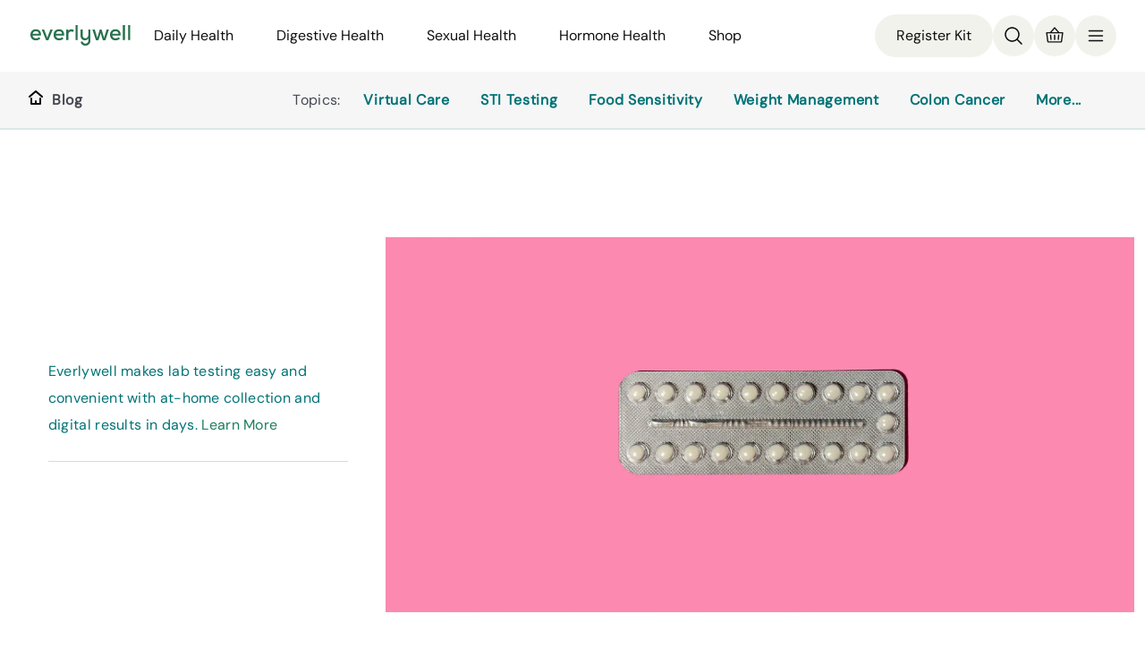

--- FILE ---
content_type: text/html
request_url: https://www.everlywell.com/blog/womens-fertility/does-birth-control-affect-fertility/
body_size: 30851
content:
<!DOCTYPE html><html lang="en"><head><meta charSet="utf-8"/><meta http-equiv="x-ua-compatible" content="ie=edge"/><meta name="viewport" content="width=device-width, initial-scale=1, shrink-to-fit=no"/><link rel="stylesheet" href="https://cdn.everlywell.com/fonts/everly-font.css" type="text/css"/><meta name="generator" content="Gatsby 5.14.4"/><meta name="theme-color" content="#121212"/><meta name="image" content="https://images.ctfassets.net/ut7rzv8yehpf/3NSAwOeKu06FclKCeNbAzM/f23840ba936455e414205e1574c6eb72/Does_birth_control_affect_fertility.jpeg?w=1800&amp;h=900&amp;fl=progressive&amp;q=50&amp;fm=jpg" data-gatsby-head="true"/><meta name="description" content="There are many myths about birth control and how it affects your fertility. Read on to learn about why these myths aren&#x27;t true and how birth control affects the body.
" data-gatsby-head="true"/><meta name="keywords" content="home health testing, online blood test, online health test, at home blood test, at home lab test, blood test, urine test, saliva test, food intolerance test, food sensitivity test, fertility test, hormone testing, self testing" data-gatsby-head="true"/><meta property="og:title" content="Does birth control affect fertility? Effects of birth control on fertility - Everlywell Blog | At-Home Health &amp; Wellness Insights" data-gatsby-head="true"/><meta property="og:type" content="article" data-gatsby-head="true"/><meta property="og:url" content="https://www.everlywell.com/blog/womens-fertility/does-birth-control-affect-fertility/" data-gatsby-head="true"/><meta property="og:image" content="https://images.ctfassets.net/ut7rzv8yehpf/3NSAwOeKu06FclKCeNbAzM/f23840ba936455e414205e1574c6eb72/Does_birth_control_affect_fertility.jpeg?w=1800&amp;h=900&amp;fl=progressive&amp;q=50&amp;fm=jpg" data-gatsby-head="true"/><meta property="og:image:width" content="1800" data-gatsby-head="true"/><meta property="og:image:height" content="900" data-gatsby-head="true"/><meta property="og:description" content="There are many myths about birth control and how it affects your fertility. Read on to learn about why these myths aren&#x27;t true and how birth control affects the body.
" data-gatsby-head="true"/><meta name="twitter:card" content="summary_large_image" data-gatsby-head="true"/><meta name="twitter:creator" content="@everly_well" data-gatsby-head="true"/><meta name="twitter:title" content="Does birth control affect fertility? Effects of birth control on fertility - Everlywell Blog | At-Home Health &amp; Wellness Insights" data-gatsby-head="true"/><meta property="og:image" content="https://images.ctfassets.net/ut7rzv8yehpf/3NSAwOeKu06FclKCeNbAzM/f23840ba936455e414205e1574c6eb72/Does_birth_control_affect_fertility.jpeg?w=1800&amp;h=900&amp;fl=progressive&amp;q=50&amp;fm=jpg" data-gatsby-head="true"/><meta name="twitter:description" content="Explore the Everlywell blog for expert tips on health, wellness, and at-home lab testing. Learn how to take control of your health from the comfort of home." data-gatsby-head="true"/><style data-href="/blog/styles.c5b5c9ba9232d77e83ca.css" data-identity="gatsby-global-css">.container{box-sizing:border-box;margin-left:auto;margin-right:auto;padding-left:24px;padding-right:24px;width:100%}.container-fluid{padding-left:16px;padding-right:16px}.col{padding-left:8px;padding-right:8px}@media only screen and (min-width:600px){.container{max-width:100%;width:768px}}@media only screen and (min-width:900px){.container{max-width:100%;padding-left:32px;padding-right:32px;width:1024px}.col{padding-left:12px;padding-right:12px}}@media only screen and (min-width:1200px){.container{max-width:100%;padding-left:64px;padding-right:64px;width:1440px}}@media only screen and (min-width:1800px){.container{max-width:100%;width:1524px}.col{padding-left:16px;padding-right:16px}}.row{box-sizing:border-box;display:flex;flex:0 1 auto;flex-direction:row;flex-wrap:wrap;margin-left:-8px;margin-right:-8px}@media only screen and (min-width:900px){.row{margin-left:-12px;margin-right:-12px}}@media only screen and (min-width:1800px){.row{margin-left:-16px;margin-right:-16px}}.row.reverse{flex-direction:row-reverse}.col.reverse{flex-direction:column-reverse}.col,.col-lg,.col-lg-1,.col-lg-10,.col-lg-11,.col-lg-12,.col-lg-2,.col-lg-3,.col-lg-4,.col-lg-5,.col-lg-6,.col-lg-7,.col-lg-8,.col-lg-9,.col-lg-offset-0,.col-lg-offset-1,.col-lg-offset-10,.col-lg-offset-11,.col-lg-offset-12,.col-lg-offset-2,.col-lg-offset-3,.col-lg-offset-4,.col-lg-offset-5,.col-lg-offset-6,.col-lg-offset-7,.col-lg-offset-8,.col-lg-offset-9,.col-md,.col-md-1,.col-md-10,.col-md-11,.col-md-12,.col-md-2,.col-md-3,.col-md-4,.col-md-5,.col-md-6,.col-md-7,.col-md-8,.col-md-9,.col-md-offset-0,.col-md-offset-1,.col-md-offset-10,.col-md-offset-11,.col-md-offset-12,.col-md-offset-2,.col-md-offset-3,.col-md-offset-4,.col-md-offset-5,.col-md-offset-6,.col-md-offset-7,.col-md-offset-8,.col-md-offset-9,.col-sm,.col-sm-1,.col-sm-10,.col-sm-11,.col-sm-12,.col-sm-2,.col-sm-3,.col-sm-4,.col-sm-5,.col-sm-6,.col-sm-7,.col-sm-8,.col-sm-9,.col-sm-offset-0,.col-sm-offset-1,.col-sm-offset-10,.col-sm-offset-11,.col-sm-offset-12,.col-sm-offset-2,.col-sm-offset-3,.col-sm-offset-4,.col-sm-offset-5,.col-sm-offset-6,.col-sm-offset-7,.col-sm-offset-8,.col-sm-offset-9,.col-xl,.col-xl-1,.col-xl-10,.col-xl-11,.col-xl-12,.col-xl-2,.col-xl-3,.col-xl-4,.col-xl-5,.col-xl-6,.col-xl-7,.col-xl-8,.col-xl-9,.col-xl-offset-0,.col-xl-offset-1,.col-xl-offset-10,.col-xl-offset-11,.col-xl-offset-12,.col-xl-offset-2,.col-xl-offset-3,.col-xl-offset-4,.col-xl-offset-5,.col-xl-offset-6,.col-xl-offset-7,.col-xl-offset-8,.col-xl-offset-9,.col-xs,.col-xs-1,.col-xs-10,.col-xs-11,.col-xs-12,.col-xs-2,.col-xs-3,.col-xs-4,.col-xs-5,.col-xs-6,.col-xs-7,.col-xs-8,.col-xs-9,.col-xs-offset-0,.col-xs-offset-1,.col-xs-offset-10,.col-xs-offset-11,.col-xs-offset-12,.col-xs-offset-2,.col-xs-offset-3,.col-xs-offset-4,.col-xs-offset-5,.col-xs-offset-6,.col-xs-offset-7,.col-xs-offset-8,.col-xs-offset-9{box-sizing:border-box;flex:0 0 auto;flex-basis:100%;max-width:100%}.col-xs{flex-basis:0;flex-grow:1;max-width:100%}.col-xs-1{flex-basis:8.33333333%;max-width:8.33333333%}.col-xs-2{flex-basis:16.66666667%;max-width:16.66666667%}.col-xs-3{flex-basis:25%;max-width:25%}.col-xs-4{flex-basis:33.33333333%;max-width:33.33333333%}.col-xs-5{flex-basis:41.66666667%;max-width:41.66666667%}.col-xs-6{flex-basis:50%;max-width:50%}.col-xs-7{flex-basis:58.33333333%;max-width:58.33333333%}.col-xs-8{flex-basis:66.66666667%;max-width:66.66666667%}.col-xs-9{flex-basis:75%;max-width:75%}.col-xs-10{flex-basis:83.33333333%;max-width:83.33333333%}.col-xs-11{flex-basis:91.66666667%;max-width:91.66666667%}.col-xs-12{flex-basis:100%;max-width:100%}.col-xs-offset-0{margin-left:0}.col-xs-offset-1{margin-left:8.33333333%}.col-xs-offset-2{margin-left:16.66666667%}.col-xs-offset-3{margin-left:25%}.col-xs-offset-4{margin-left:33.33333333%}.col-xs-offset-5{margin-left:41.66666667%}.col-xs-offset-6{margin-left:50%}.col-xs-offset-7{margin-left:58.33333333%}.col-xs-offset-8{margin-left:66.66666667%}.col-xs-offset-9{margin-left:75%}.col-xs-offset-10{margin-left:83.33333333%}.col-xs-offset-11{margin-left:91.66666667%}.start-xs{justify-content:flex-start;text-align:start}.center-xs{justify-content:center;text-align:center}.end-xs{justify-content:flex-end;text-align:end}.top-xs{align-items:flex-start}.middle-xs{align-items:center}.bottom-xs{align-items:flex-end}.around-xs{justify-content:space-around}.between-xs{justify-content:space-between}.first-xs{order:-1}.last-xs{order:1}.initial-order-xs{order:0}@media only screen and (min-width:600px){.col-sm{flex-basis:0;flex-grow:1;max-width:100%}.col-sm-1{flex-basis:8.33333333%;max-width:8.33333333%}.col-sm-2{flex-basis:16.66666667%;max-width:16.66666667%}.col-sm-3{flex-basis:25%;max-width:25%}.col-sm-4{flex-basis:33.33333333%;max-width:33.33333333%}.col-sm-5{flex-basis:41.66666667%;max-width:41.66666667%}.col-sm-6{flex-basis:50%;max-width:50%}.col-sm-7{flex-basis:58.33333333%;max-width:58.33333333%}.col-sm-8{flex-basis:66.66666667%;max-width:66.66666667%}.col-sm-9{flex-basis:75%;max-width:75%}.col-sm-10{flex-basis:83.33333333%;max-width:83.33333333%}.col-sm-11{flex-basis:91.66666667%;max-width:91.66666667%}.col-sm-12{flex-basis:100%;max-width:100%}.col-sm-offset-0{margin-left:0}.col-sm-offset-1{margin-left:8.33333333%}.col-sm-offset-2{margin-left:16.66666667%}.col-sm-offset-3{margin-left:25%}.col-sm-offset-4{margin-left:33.33333333%}.col-sm-offset-5{margin-left:41.66666667%}.col-sm-offset-6{margin-left:50%}.col-sm-offset-7{margin-left:58.33333333%}.col-sm-offset-8{margin-left:66.66666667%}.col-sm-offset-9{margin-left:75%}.col-sm-offset-10{margin-left:83.33333333%}.col-sm-offset-11{margin-left:91.66666667%}.start-sm{justify-content:flex-start;text-align:start}.center-sm{justify-content:center;text-align:center}.end-sm{justify-content:flex-end;text-align:end}.top-sm{align-items:flex-start}.middle-sm{align-items:center}.bottom-sm{align-items:flex-end}.around-sm{justify-content:space-around}.between-sm{justify-content:space-between}.first-sm{order:-1}.last-sm{order:1}.initial-order-sm{order:0}}@media only screen and (min-width:900px){.col-md,.col-md-1,.col-md-10,.col-md-11,.col-md-12,.col-md-2,.col-md-3,.col-md-4,.col-md-5,.col-md-6,.col-md-7,.col-md-8,.col-md-9,.col-md-offset-0,.col-md-offset-1,.col-md-offset-10,.col-md-offset-11,.col-md-offset-12,.col-md-offset-2,.col-md-offset-3,.col-md-offset-4,.col-md-offset-5,.col-md-offset-6,.col-md-offset-7,.col-md-offset-8,.col-md-offset-9{box-sizing:border-box;flex:0 0 auto}.col-md{flex-basis:0;flex-grow:1;max-width:100%}.col-md-1{flex-basis:8.33333333%;max-width:8.33333333%}.col-md-2{flex-basis:16.66666667%;max-width:16.66666667%}.col-md-3{flex-basis:25%;max-width:25%}.col-md-4{flex-basis:33.33333333%;max-width:33.33333333%}.col-md-5{flex-basis:41.66666667%;max-width:41.66666667%}.col-md-6{flex-basis:50%;max-width:50%}.col-md-7{flex-basis:58.33333333%;max-width:58.33333333%}.col-md-8{flex-basis:66.66666667%;max-width:66.66666667%}.col-md-9{flex-basis:75%;max-width:75%}.col-md-10{flex-basis:83.33333333%;max-width:83.33333333%}.col-md-11{flex-basis:91.66666667%;max-width:91.66666667%}.col-md-12{flex-basis:100%;max-width:100%}.col-md-offset-0{margin-left:0}.col-md-offset-1{margin-left:8.33333333%}.col-md-offset-2{margin-left:16.66666667%}.col-md-offset-3{margin-left:25%}.col-md-offset-4{margin-left:33.33333333%}.col-md-offset-5{margin-left:41.66666667%}.col-md-offset-6{margin-left:50%}.col-md-offset-7{margin-left:58.33333333%}.col-md-offset-8{margin-left:66.66666667%}.col-md-offset-9{margin-left:75%}.col-md-offset-10{margin-left:83.33333333%}.col-md-offset-11{margin-left:91.66666667%}.start-md{justify-content:flex-start;text-align:start}.center-md{justify-content:center;text-align:center}.end-md{justify-content:flex-end;text-align:end}.top-md{align-items:flex-start}.middle-md{align-items:center}.bottom-md{align-items:flex-end}.around-md{justify-content:space-around}.between-md{justify-content:space-between}.first-md{order:-1}.last-md{order:1}.initial-order-md{order:0}}@media only screen and (min-width:1200px){.col-lg,.col-lg-1,.col-lg-10,.col-lg-11,.col-lg-12,.col-lg-2,.col-lg-3,.col-lg-4,.col-lg-5,.col-lg-6,.col-lg-7,.col-lg-8,.col-lg-9,.col-lg-offset-0,.col-lg-offset-1,.col-lg-offset-10,.col-lg-offset-11,.col-lg-offset-12,.col-lg-offset-2,.col-lg-offset-3,.col-lg-offset-4,.col-lg-offset-5,.col-lg-offset-6,.col-lg-offset-7,.col-lg-offset-8,.col-lg-offset-9{box-sizing:border-box;flex:0 0 auto}.col-lg{flex-basis:0;flex-grow:1;max-width:100%}.col-lg-1{flex-basis:8.33333333%;max-width:8.33333333%}.col-lg-2{flex-basis:16.66666667%;max-width:16.66666667%}.col-lg-3{flex-basis:25%;max-width:25%}.col-lg-4{flex-basis:33.33333333%;max-width:33.33333333%}.col-lg-5{flex-basis:41.66666667%;max-width:41.66666667%}.col-lg-6{flex-basis:50%;max-width:50%}.col-lg-7{flex-basis:58.33333333%;max-width:58.33333333%}.col-lg-8{flex-basis:66.66666667%;max-width:66.66666667%}.col-lg-9{flex-basis:75%;max-width:75%}.col-lg-10{flex-basis:83.33333333%;max-width:83.33333333%}.col-lg-11{flex-basis:91.66666667%;max-width:91.66666667%}.col-lg-12{flex-basis:100%;max-width:100%}.col-lg-offset-0{margin-left:0}.col-lg-offset-1{margin-left:8.33333333%}.col-lg-offset-2{margin-left:16.66666667%}.col-lg-offset-3{margin-left:25%}.col-lg-offset-4{margin-left:33.33333333%}.col-lg-offset-5{margin-left:41.66666667%}.col-lg-offset-6{margin-left:50%}.col-lg-offset-7{margin-left:58.33333333%}.col-lg-offset-8{margin-left:66.66666667%}.col-lg-offset-9{margin-left:75%}.col-lg-offset-10{margin-left:83.33333333%}.col-lg-offset-11{margin-left:91.66666667%}.start-lg{justify-content:flex-start;text-align:start}.center-lg{justify-content:center;text-align:center}.end-lg{justify-content:flex-end;text-align:end}.top-lg{align-items:flex-start}.middle-lg{align-items:center}.bottom-lg{align-items:flex-end}.around-lg{justify-content:space-around}.between-lg{justify-content:space-between}.first-lg{order:-1}.last-lg{order:1}.initial-order-lg{order:0}}@media only screen and (min-width:1800px){.col-xl,.col-xl-1,.col-xl-10,.col-xl-11,.col-xl-12,.col-xl-2,.col-xl-3,.col-xl-4,.col-xl-5,.col-xl-6,.col-xl-7,.col-xl-8,.col-xl-9,.col-xl-offset-0,.col-xl-offset-1,.col-xl-offset-10,.col-xl-offset-11,.col-xl-offset-12,.col-xl-offset-2,.col-xl-offset-3,.col-xl-offset-4,.col-xl-offset-5,.col-xl-offset-6,.col-xl-offset-7,.col-xl-offset-8,.col-xl-offset-9{box-sizing:border-box;flex:0 0 auto}.col-xl{flex-basis:0;flex-grow:1;max-width:100%}.col-xl-1{flex-basis:8.33333333%;max-width:8.33333333%}.col-xl-2{flex-basis:16.66666667%;max-width:16.66666667%}.col-xl-3{flex-basis:25%;max-width:25%}.col-xl-4{flex-basis:33.33333333%;max-width:33.33333333%}.col-xl-5{flex-basis:41.66666667%;max-width:41.66666667%}.col-xl-6{flex-basis:50%;max-width:50%}.col-xl-7{flex-basis:58.33333333%;max-width:58.33333333%}.col-xl-8{flex-basis:66.66666667%;max-width:66.66666667%}.col-xl-9{flex-basis:75%;max-width:75%}.col-xl-10{flex-basis:83.33333333%;max-width:83.33333333%}.col-xl-11{flex-basis:91.66666667%;max-width:91.66666667%}.col-xl-12{flex-basis:100%;max-width:100%}.col-xl-offset-0{margin-left:0}.col-xl-offset-1{margin-left:8.33333333%}.col-xl-offset-2{margin-left:16.66666667%}.col-xl-offset-3{margin-left:25%}.col-xl-offset-4{margin-left:33.33333333%}.col-xl-offset-5{margin-left:41.66666667%}.col-xl-offset-6{margin-left:50%}.col-xl-offset-7{margin-left:58.33333333%}.col-xl-offset-8{margin-left:66.66666667%}.col-xl-offset-9{margin-left:75%}.col-xl-offset-10{margin-left:83.33333333%}.col-xl-offset-11{margin-left:91.66666667%}.start-xl{justify-content:flex-start;text-align:start}.center-xl{justify-content:center;text-align:center}.end-xl{justify-content:flex-end;text-align:end}.top-xl{align-items:flex-start}.middle-xl{align-items:center}.bottom-xl{align-items:flex-end}.around-xl{justify-content:space-around}.between-xl{justify-content:space-between}.first-xl{order:-1}.last-xl{order:1}.initial-order-xl{order:0}}@media only screen and (max-width:599px){.hidden-xs{display:none}}@media only screen and (min-width:600px) and (max-width:899px){.hidden-sm{display:none}}@media only screen and (min-width:900px) and (max-width:1199px){.hidden-md{display:none}}@media only screen and (min-width:1200px) and (max-width:1799px){.hidden-lg{display:none}}@media only screen and (min-width:1800px){.hidden-xl{display:none}}</style><style>.gatsby-image-wrapper{position:relative;overflow:hidden}.gatsby-image-wrapper picture.object-fit-polyfill{position:static!important}.gatsby-image-wrapper img{bottom:0;height:100%;left:0;margin:0;max-width:none;padding:0;position:absolute;right:0;top:0;width:100%;object-fit:cover}.gatsby-image-wrapper [data-main-image]{opacity:0;transform:translateZ(0);transition:opacity .25s linear;will-change:opacity}.gatsby-image-wrapper-constrained{display:inline-block;vertical-align:top}</style><noscript><style>.gatsby-image-wrapper noscript [data-main-image]{opacity:1!important}.gatsby-image-wrapper [data-placeholder-image]{opacity:0!important}</style></noscript><script type="module">const e="undefined"!=typeof HTMLImageElement&&"loading"in HTMLImageElement.prototype;e&&document.body.addEventListener("load",(function(e){const t=e.target;if(void 0===t.dataset.mainImage)return;if(void 0===t.dataset.gatsbyImageSsr)return;let a=null,n=t;for(;null===a&&n;)void 0!==n.parentNode.dataset.gatsbyImageWrapper&&(a=n.parentNode),n=n.parentNode;const o=a.querySelector("[data-placeholder-image]"),r=new Image;r.src=t.currentSrc,r.decode().catch((()=>{})).then((()=>{t.style.opacity=1,o&&(o.style.opacity=0,o.style.transition="opacity 500ms linear")}))}),!0);</script><script>(function(w,d,s,l,i){w[l]=w[l]||[];w[l].push({'gtm.start': new Date().getTime(),event:'gtm.js'});var f=d.getElementsByTagName(s)[0], j=d.createElement(s),dl=l!='dataLayer'?'&l='+l:'';j.async=true;j.src= 'https://www.googletagmanager.com/gtm.js?id='+i+dl+'';f.parentNode.insertBefore(j,f); })(window,document,'script','dataLayer', 'GTM-KKDV8L');</script><style data-styled="" data-styled-version="6.1.18">.dLSBwb{padding:85px 24px 0;}/*!sc*/
@media screen and (min-width: 900px){.dLSBwb{padding:80px 24px 0;}}/*!sc*/
data-styled.g502[id="Container-sc-y77v48-0"]{content:"dLSBwb,"}/*!sc*/
.dEnvXJ{margin:0 auto;height:100%;}/*!sc*/
data-styled.g503[id="styles__SubHeaderContent-sc-gy7k2m-0"]{content:"dEnvXJ,"}/*!sc*/
.eBHScx{display:flex;flex-direction:row;justify-content:space-between;padding:0 calc(39px + 100% - 100vw) 0 24px;align-items:center;height:100%;}/*!sc*/
@media screen and (min-width: 900px){.eBHScx{display:none;}}/*!sc*/
data-styled.g504[id="styles__MobileContentWrapper-sc-gy7k2m-1"]{content:"eBHScx,"}/*!sc*/
.kuEcrn{display:none;}/*!sc*/
@media screen and (min-width: 900px){.kuEcrn{flex-direction:row;display:flex;justify-content:space-between;padding:0 calc(47px + 100% - 100vw) 0 32px;align-items:center;height:100%;}}/*!sc*/
data-styled.g506[id="styles__DesktopContentWrapper-sc-gy7k2m-3"]{content:"kuEcrn,"}/*!sc*/
.eoQQip{display:flex;flex-flow:row wrap;flex:1 1 auto;justify-content:flex-end;max-height:24px;overflow:hidden;}/*!sc*/
.eoQQip li:not(:first-child){margin-right:24px;}/*!sc*/
data-styled.g507[id="styles__Right-sc-gy7k2m-4"]{content:"eoQQip,"}/*!sc*/
.eFhVHP{display:flex;}/*!sc*/
data-styled.g508[id="styles__Left-sc-gy7k2m-5"]{content:"eFhVHP,"}/*!sc*/
.jWOwmu{color:#444850;font-size:16px;line-height:24px;letter-spacing:0.3px;text-decoration:none;cursor:pointer;margin:0 16px 0 8px;}/*!sc*/
data-styled.g509[id="styles__TopicsLink-sc-gy7k2m-6"]{content:"jWOwmu,"}/*!sc*/
.kFglwD{display:flex;flex-direction:row;}/*!sc*/
.kFglwD span{color:#444850;}/*!sc*/
.kFglwD a:hover{text-decoration:none;}/*!sc*/
.kFoIUJ{display:flex;flex-direction:row;}/*!sc*/
data-styled.g510[id="styles__LinkWrapper-sc-1bx38b9-0"]{content:"kFglwD,kFoIUJ,"}/*!sc*/
.lnpBgK{color:#007377;font-size:16px;line-height:24px;letter-spacing:0.7px;text-decoration:none;cursor:pointer;display:flex;align-items:center;flex:0 0 auto;line-height:24px;}/*!sc*/
.lnpBgK:visited{color:#007377;}/*!sc*/
.lnpBgK:active{color:#007377;}/*!sc*/
.lnpBgK:hover{color:#007377;text-decoration:underline;}/*!sc*/
.lnpBgK:focus{color:#007377;}/*!sc*/
data-styled.g511[id="styles__SubHeaderLink-sc-1bx38b9-1"]{content:"lnpBgK,"}/*!sc*/
.jjVUsN{margin-left:10px;font-weight:600;}/*!sc*/
data-styled.g512[id="styles__LinkText-sc-1bx38b9-2"]{content:"jjVUsN,"}/*!sc*/
.kXvovf:hover{cursor:pointer;}/*!sc*/
data-styled.g513[id="styles__SvgWrapper-sc-1bx38b9-3"]{content:"kXvovf,"}/*!sc*/
html,body,div,span,applet,object,iframe,h1,h2,h3,h4,h5,h6,p,blockquote,pre,a,abbr,acronym,address,big,cite,code,del,dfn,em,img,ins,kbd,q,s,samp,small,strike,strong,sub,sup,tt,var,b,u,i,center,dl,dt,dd,ol,ul,li,fieldset,form,label,legend,table,caption,tbody,tfoot,thead,tr,th,td,article,aside,canvas,details,embed,figure,figcaption,footer,header,hgroup,menu,nav,output,ruby,section,summary,time,mark,audio,video{margin:0;padding:0;border:0;font-size:100%;font:inherit;vertical-align:baseline;font-family:'DM Sans',Helvetica,Arial,sans-serif;font-weight:500;}/*!sc*/
h1,h2{color:#252228;}/*!sc*/
html,body{height:100%;font-family:'DM Sans',Helvetica,Arial,sans-serif;font-weight:500;font-style:normal;font-stretch:normal;-webkit-font-smoothing:antialiased;}/*!sc*/
.siteRoot{display:flex;flex-direction:column;}/*!sc*/
.siteContent{display:flex;height:100%;min-height:1000px;flex-direction:column;flex:1 0 auto;margin:0 auto;}/*!sc*/
@media screen and (min-width: 1200px){.siteContent{max-width:1440px;}}/*!sc*/
footer{width:100%;}/*!sc*/
article,aside,details,figcaption,figure,footer,header,hgroup,menu,nav,section{display:block;}/*!sc*/
@media screen and (min-width:35em){html{margin-right:calc(-100vw + 100%);overflow-x:hidden;}}/*!sc*/
ol,ul,li{list-style:none;}/*!sc*/
a{-webkit-tap-highlight-color:rgba(#000000,0);}/*!sc*/
blockquote,q{quotes:none;}/*!sc*/
blockquote::before,blockquote::after,q::before,q::after{content:'';content:none;}/*!sc*/
table{border-collapse:collapse;border-spacing:0;}/*!sc*/
*{box-sizing:border-box;}/*!sc*/
body{background:white;line-height:1;font-size:100%;font-variant-ligatures:none;text-rendering:optimizelegibility;text-shadow:rgba(#000000 .01) 0 0 1px;color:#444850;}/*!sc*/
img{display:block;width:100%;height:auto;}/*!sc*/
.siteContent p,footer[data-testid="footer"] p{margin-block-end:1em;}/*!sc*/
button,input{font-family:inherit;font-size:inherit;}/*!sc*/
@keyframes delay_dismiss{0%{opacity:1;}90%{opacity:1;}100%{opacity:0;visibility:hidden;}}/*!sc*/
#alert-flash{position:fixed;top:0;right:0;left:0;z-index:1000000000;opacity:0;text-align:center;padding:1.2rem;background-color:#39b900;color:white;border-radius:0;border:0;margin-bottom:0;animation-duration:7s;animation-name:delay_dismiss;}/*!sc*/
#alert-flash.alert-success{background-color:#1EAAE6;color:white;}/*!sc*/
#alert-flash.alert-info,#alert-flash.alert-notice{background-color:#1EAAE6;color:white;}/*!sc*/
#alert-flash.alert-danger,#alert-flash.alert-error{background-color:#F3D1CF;color:#d04540;border:solid 1px #d04540;}/*!sc*/
data-styled.g514[id="sc-global-izhJam1"]{content:"sc-global-izhJam1,"}/*!sc*/
.gKrbzn{margin-top:14px;color:#444850;font-weight:300;}/*!sc*/
.gKrbzn h1,.gKrbzn h2,.gKrbzn h3{font-family:"PP Agrandir","DM Sans","Helvetica Neue",Helvetica,Arial,sans-serif;color:#444850;font-weight:500;font-size:25.6px;line-height:1.56;letter-spacing:normal;margin:0 0 1rem;}/*!sc*/
.gKrbzn h1{font-size:32.4px;}/*!sc*/
.gKrbzn h2{font-size:25.6px;margin-top:20px;}/*!sc*/
.gKrbzn h3{font-size:1em;}/*!sc*/
.gKrbzn p{margin:0 0 16px;font-size:16px;line-height:1.88;letter-spacing:0.3px;font-weight:300;}/*!sc*/
@media screen and (min-width: 900px){.gKrbzn p{font-size:18px;line-height:1.78;letter-spacing:0.7px;}}/*!sc*/
.gKrbzn p strong{font-weight:600;}/*!sc*/
.gKrbzn p small{font-size:14px;}/*!sc*/
.gKrbzn p .gatsby-resp-image-wrapper{position:relative;left:50%;margin-left:-50vw!important;margin-right:-50vw!important;margin-top:40px;max-width:100vw!important;right:50%;width:100vw;}/*!sc*/
@media screen and (min-width: 600px){.gKrbzn p .gatsby-resp-image-wrapper{left:unset;margin-left:unset!important;margin-right:unset!important;max-width:unset!important;right:unset;width:unset;}}/*!sc*/
.gKrbzn a{transition:0.2s;text-decoration:none;color:#007377;}/*!sc*/
.gKrbzn a:hover,.gKrbzn a:focus{color:#007377;text-decoration:underline;}/*!sc*/
.gKrbzn a:active{color:#007377;}/*!sc*/
.gKrbzn del{text-decoration:line-through;}/*!sc*/
.gKrbzn strong{font-weight:600;}/*!sc*/
.gKrbzn em{display:block;text-align:center;margin-top:12px;font-size:16px;line-height:1.88;letter-spacing:0.3px;font-weight:300;}/*!sc*/
@media screen and (min-width: 900px){.gKrbzn em{font-size:18px;line-height:1.78;letter-spacing:0.7px;}}/*!sc*/
.gKrbzn ul,.gKrbzn ol{margin:0 0 1em;}/*!sc*/
.gKrbzn ul{list-style:none;margin-left:32px;}/*!sc*/
.gKrbzn ul li{margin-bottom:16px;font-weight:300;color:#444850;font-size:18px;line-height:32px;letter-spacing:0.7px;}/*!sc*/
.gKrbzn ul li::before{content:'\2022';color:#444850;font-weight:700;display:inline-block;width:1em;margin-left:-1em;}/*!sc*/
.gKrbzn ul li:last-child{margin:0;}/*!sc*/
.gKrbzn ul li >p{display:inline;}/*!sc*/
.gKrbzn ol{margin-left:32px;}/*!sc*/
.gKrbzn ol li{list-style:decimal;list-style-position:inside;margin-bottom:16px;font-size:16px;line-height:1.88;letter-spacing:0.3px;font-weight:300;}/*!sc*/
.gKrbzn ol li:last-child{margin:0;}/*!sc*/
@media screen and (min-width: 900px){.gKrbzn ol li{font-size:18px;line-height:1.78;letter-spacing:0.7px;}}/*!sc*/
.gKrbzn hr{border:none;border-top:1px solid #444850;margin-top:23px;margin-bottom:20px;}/*!sc*/
.gKrbzn blockquote{font-size:16px;line-height:1.88;letter-spacing:0.3px;font-weight:500;font-style:italic;border-left:4px solid #444850;padding:0 0 0 0.5em;}/*!sc*/
@media screen and (min-width: 900px){.gKrbzn blockquote{font-size:18px;line-height:1.78;letter-spacing:0.7px;}}/*!sc*/
.gKrbzn pre{font-size:16px;line-height:1.88;letter-spacing:0.3px;font-weight:300;margin:0 0 2em;border-radius:2px;background:#f5f5f5!important;}/*!sc*/
@media screen and (min-width: 900px){.gKrbzn pre{font-size:18px;line-height:1.78;letter-spacing:0.7px;}}/*!sc*/
.gKrbzn pre span{background:inherit!important;}/*!sc*/
.gKrbzn span{font-weight:300;}/*!sc*/
.gKrbzn .center{display:flex;justify-content:center;padding:16px 0;}/*!sc*/
.gKrbzn .left{display:flex;justify-content:flex-start;padding:16px 0;}/*!sc*/
.gKrbzn .right{display:flex;justify-content:flex-end;padding:16px 0;}/*!sc*/
.gKrbzn a.button{cursor:pointer;display:inline-block;font-family:"DM Sans","PP Agrandir","Helvetica Neue",Helvetica,Arial,sans-serif;font-size:18px;font-weight:600;line-height:22px;padding:12px 24px;text-align:center;text-decoration:none;transition:all 100ms ease-in-out;border-radius:4px;border:none;background-color:#1b7e5d;color:#ffffff;}/*!sc*/
.gKrbzn a.button:focus-visible{outline:auto;}/*!sc*/
.gKrbzn a.button .sc-hKDTPf{height:13px;margin-left:12px;vertical-align:initial;width:7px;}/*!sc*/
.gKrbzn a.button:hover,.gKrbzn a.button:focus{transform:scale(1.03);transform-origin:center;}/*!sc*/
.gKrbzn a.button:hover,.gKrbzn a.button:focus{background-color:#1ea676;color:#ffffff;border:none;}/*!sc*/
.gKrbzn a.button:active{background-color:#16644a;border:none;color:#ffffff;}/*!sc*/
.gKrbzn a.button.secondary{cursor:pointer;display:inline-block;font-family:"DM Sans","PP Agrandir","Helvetica Neue",Helvetica,Arial,sans-serif;font-size:18px;font-weight:600;line-height:22px;padding:12px 24px;text-align:center;text-decoration:none;transition:all 100ms ease-in-out;border-radius:4px;border:1px solid #1b7e5d;background-color:transparent;color:#1b7e5d;}/*!sc*/
.gKrbzn a.button.secondary:focus-visible{outline:auto;}/*!sc*/
.gKrbzn a.button.secondary .sc-hKDTPf{height:13px;margin-left:12px;vertical-align:initial;width:7px;}/*!sc*/
.gKrbzn a.button.secondary:hover,.gKrbzn a.button.secondary:focus{transform:scale(1.03);transform-origin:center;}/*!sc*/
.gKrbzn a.button.secondary:hover,.gKrbzn a.button.secondary:focus{background-color:#1ea676;border-color:#1ea676;color:#ffffff;}/*!sc*/
.gKrbzn a.button.secondary:active{background-color:#16644a;border-color:#16644a;color:#ffffff;}/*!sc*/
.gKrbzn a.button.tertiary{cursor:pointer;display:inline-block;font-family:"DM Sans","PP Agrandir","Helvetica Neue",Helvetica,Arial,sans-serif;font-size:18px;font-weight:600;line-height:22px;padding:12px 24px;text-align:center;text-decoration:none;transition:all 100ms ease-in-out;border-radius:4px;font-weight:600;color:#1b7e5d;font-size:1.125rem;line-height:1.5rem;letter-spacing:0.25px;border:0 none;background:none;font-size:16px;border:1px solid #d6ebdd;background-color:transparent;color:#1b7e5d;padding:4px 12px;}/*!sc*/
.gKrbzn a.button.tertiary:focus-visible{outline:auto;}/*!sc*/
.gKrbzn a.button.tertiary .sc-hKDTPf{height:13px;margin-left:12px;vertical-align:initial;width:7px;}/*!sc*/
.gKrbzn a.button.tertiary:hover,.gKrbzn a.button.tertiary:focus{transform:scale(1.03);transform-origin:center;}/*!sc*/
.gKrbzn a.button.tertiary:hover,.gKrbzn a.button.tertiary:focus{background-color:#f7fbf8;border:1px solid #d6ebdd;color:#1ea676;}/*!sc*/
.gKrbzn a.button.tertiary:active{background-color:#f7fbf8;border:1px solid #f7fbf8;color:#16644a;}/*!sc*/
.gKrbzn a.button.hero{cursor:pointer;display:inline-block;font-family:"DM Sans","PP Agrandir","Helvetica Neue",Helvetica,Arial,sans-serif;font-size:18px;font-weight:600;line-height:22px;padding:12px 24px;text-align:center;text-decoration:none;transition:all 100ms ease-in-out;border-radius:4px;border:1px solid transparent;background-color:#c34f29;color:#ffffff;}/*!sc*/
.gKrbzn a.button.hero:focus-visible{outline:auto;}/*!sc*/
.gKrbzn a.button.hero .sc-hKDTPf{height:13px;margin-left:12px;vertical-align:initial;width:7px;}/*!sc*/
.gKrbzn a.button.hero:hover,.gKrbzn a.button.hero:focus{transform:scale(1.03);transform-origin:center;}/*!sc*/
.gKrbzn a.button.hero:hover,.gKrbzn a.button.hero:focus{border-color:#c34f29;color:#ffffff;}/*!sc*/
.gKrbzn a.button.hero:active{background-color:#c34f29;border-color:#c34f29;color:#ffffff;}/*!sc*/
data-styled.g516[id="PageBody__Body-sc-1hf1o27-0"]{content:"gKrbzn,"}/*!sc*/
.jnWUAV{transition:0.2s;text-decoration:none;cursor:pointer;color:#007377;}/*!sc*/
.jnWUAV:hover{color:#007377;text-decoration:underline;}/*!sc*/
.jnWUAV:active{color:#007377;text-decoration:none;}/*!sc*/
.jnWUAV:focus{color:#007377;text-decoration:underline;outline:none;}/*!sc*/
.jnWUAV:focus:active{color:#007377;text-decoration:none;}/*!sc*/
data-styled.g517[id="StyledLink-sc-10nvnre-0"]{content:"jnWUAV,"}/*!sc*/
.bszsBk{transition:0.2s;text-decoration:none;cursor:pointer;color:#007377;}/*!sc*/
.bszsBk:hover{color:#007377;text-decoration:underline;}/*!sc*/
.bszsBk:active{color:#007377;text-decoration:none;}/*!sc*/
.bszsBk:focus{color:#007377;text-decoration:underline;outline:none;}/*!sc*/
.bszsBk:focus:active{color:#007377;text-decoration:none;}/*!sc*/
data-styled.g535[id="StyledA__StyledLink-sc-mvhqm7-0"]{content:"bszsBk,"}/*!sc*/
.ctfLfk{margin-top:0;}/*!sc*/
@media screen and (min-width: 900px){.ctfLfk{margin-top:28%;}}/*!sc*/
@media screen and (min-width: 1200px){.ctfLfk{margin-top:135px;}}/*!sc*/
data-styled.g536[id="CompanyDescription__Wrapper-sc-1gisrav-0"]{content:"ctfLfk,"}/*!sc*/
.dZZsaj{display:flex;flex-direction:column;margin:0;}/*!sc*/
@media screen and (min-width: 1200px){.dZZsaj{margin:0 auto;}}/*!sc*/
.dZZsaj a{color:#1b7e5d;text-decoration:none;}/*!sc*/
data-styled.g537[id="CompanyDescription__TextBox-sc-1gisrav-1"]{content:"dZZsaj,"}/*!sc*/
.hYpCjR{font-weight:300;font-size:16px;line-height:1.88;letter-spacing:0.3px;border:1px solid #444850;padding:12px 20px 13px 20px;margin:auto;width:100%;color:#007377;}/*!sc*/
@media screen and (min-width: 600px){.hYpCjR{width:536px;}}/*!sc*/
@media screen and (min-width: 900px){.hYpCjR{border:0;padding:0;width:225px;}}/*!sc*/
@media screen and (min-width: 1200px){.hYpCjR{width:335px;}}/*!sc*/
data-styled.g538[id="CompanyDescription__DescriptionBlurb-sc-1gisrav-2"]{content:"hYpCjR,"}/*!sc*/
.cvIVBi{color:#d9d9d9;background-color:#d9d9d9;width:218px;margin-top:25px;margin-bottom:23px;border:none;border-top:1px;height:1px;}/*!sc*/
@media screen and (max-width: 899px){.cvIVBi{display:none;}}/*!sc*/
@media screen and (min-width: 1200px){.cvIVBi{width:335px;}}/*!sc*/
data-styled.g539[id="CompanyDescription__HorizontalRule-sc-1gisrav-3"]{content:"cvIVBi,"}/*!sc*/
.hkgsqv{margin-left:-24px;margin-right:-24px;}/*!sc*/
@media screen and (min-width: 900px){.hkgsqv{margin-left:0;margin-right:0;}}/*!sc*/
data-styled.g540[id="Hero__Wrapper-sc-h7vduf-0"]{content:"hkgsqv,"}/*!sc*/
.fsqgPK{display:block;width:100%;max-height:212px;}/*!sc*/
@media screen and (min-width: 600px){.fsqgPK{max-height:303px;}}/*!sc*/
@media screen and (min-width: 900px){.fsqgPK{max-height:319px;}}/*!sc*/
@media screen and (min-width: 1200px){.fsqgPK{max-height:456px;}}/*!sc*/
data-styled.g541[id="Hero__BgImg-sc-h7vduf-1"]{content:"fsqgPK,"}/*!sc*/
.mslMp{width:100%;margin-top:40px;margin-bottom:8px;max-width:650px;}/*!sc*/
data-styled.g542[id="SubcategoryList__List-sc-ik06if-0"]{content:"mslMp,"}/*!sc*/
.hagXQp{display:inline-block;margin:0 0.25em 0.25em 0;}/*!sc*/
data-styled.g543[id="SubcategoryList__Subcategory-sc-ik06if-1"]{content:"hagXQp,"}/*!sc*/
.VaZMS{font-weight:600;font-size:16px;line-height:1.5;letter-spacing:0.7px;}/*!sc*/
data-styled.g544[id="SubcategoryList__SubcategoryLink-sc-ik06if-2"]{content:"VaZMS,"}/*!sc*/
@media screen and (min-width: 900px){.kuVgAi{margin-top:80px;}}/*!sc*/
@media screen and (min-width: 1200px){.kuVgAi{margin-top:104px;}}/*!sc*/
data-styled.g545[id="post__RowContainer-sc-1yemr2d-0"]{content:"kuVgAi,"}/*!sc*/
.FbkTz{width:100%;}/*!sc*/
data-styled.g546[id="post__DescriptionWrapper-sc-1yemr2d-1"]{content:"FbkTz,"}/*!sc*/
.ffhonG{font-family:"PP Agrandir","DM Sans","Helvetica Neue",Helvetica,Arial,sans-serif;font-weight:500;font-size:28.8px;line-height:1.48;letter-spacing:0.5px;font-style:normal;font-stretch:normal;color:#007377;}/*!sc*/
@media screen and (min-width: 900px){.ffhonG{font-size:32.4px;}}/*!sc*/
data-styled.g547[id="post__Title-sc-1yemr2d-2"]{content:"ffhonG,"}/*!sc*/
</style><style type="text/css">
    .anchor.before {
      position: absolute;
      top: 0;
      left: 0;
      transform: translateX(-100%);
      padding-right: 4px;
    }
    .anchor.after {
      display: inline-block;
      padding-left: 4px;
    }
    h1 .anchor svg,
    h2 .anchor svg,
    h3 .anchor svg,
    h4 .anchor svg,
    h5 .anchor svg,
    h6 .anchor svg {
      visibility: hidden;
    }
    h1:hover .anchor svg,
    h2:hover .anchor svg,
    h3:hover .anchor svg,
    h4:hover .anchor svg,
    h5:hover .anchor svg,
    h6:hover .anchor svg,
    h1 .anchor:focus svg,
    h2 .anchor:focus svg,
    h3 .anchor:focus svg,
    h4 .anchor:focus svg,
    h5 .anchor:focus svg,
    h6 .anchor:focus svg {
      visibility: visible;
    }
  </style><script>
    document.addEventListener("DOMContentLoaded", function(event) {
      var hash = window.decodeURI(location.hash.replace('#', ''))
      if (hash !== '') {
        var element = document.getElementById(hash)
        if (element) {
          var scrollTop = window.pageYOffset || document.documentElement.scrollTop || document.body.scrollTop
          var clientTop = document.documentElement.clientTop || document.body.clientTop || 0
          var offset = element.getBoundingClientRect().top + scrollTop - clientTop
          // Wait for the browser to finish rendering before scrolling.
          setTimeout((function() {
            window.scrollTo(0, offset - 0)
          }), 0)
        }
      }
    })
  </script><link rel="sitemap" type="application/xml" href="/blog/sitemap-index.xml"/><link rel="icon" href="/blog/favicon-32x32.png?v=cb9e25a764d7a1d1b283758d944819ac" type="image/png"/><link rel="manifest" href="/blog/manifest.webmanifest" crossorigin="anonymous"/><link rel="apple-touch-icon" sizes="48x48" href="/blog/icons/icon-48x48.png?v=cb9e25a764d7a1d1b283758d944819ac"/><link rel="apple-touch-icon" sizes="72x72" href="/blog/icons/icon-72x72.png?v=cb9e25a764d7a1d1b283758d944819ac"/><link rel="apple-touch-icon" sizes="96x96" href="/blog/icons/icon-96x96.png?v=cb9e25a764d7a1d1b283758d944819ac"/><link rel="apple-touch-icon" sizes="144x144" href="/blog/icons/icon-144x144.png?v=cb9e25a764d7a1d1b283758d944819ac"/><link rel="apple-touch-icon" sizes="192x192" href="/blog/icons/icon-192x192.png?v=cb9e25a764d7a1d1b283758d944819ac"/><link rel="apple-touch-icon" sizes="256x256" href="/blog/icons/icon-256x256.png?v=cb9e25a764d7a1d1b283758d944819ac"/><link rel="apple-touch-icon" sizes="384x384" href="/blog/icons/icon-384x384.png?v=cb9e25a764d7a1d1b283758d944819ac"/><link rel="apple-touch-icon" sizes="512x512" href="/blog/icons/icon-512x512.png?v=cb9e25a764d7a1d1b283758d944819ac"/><link rel="stylesheet" href="https://cdn.everlywell.com/osano/banner.css"/><script data-cfasync="false" type="text/javascript" src="https://cmp.osano.com/16A6XpTloLmXW5QGm/f6841b3f-6b09-4eb8-8941-4dbc7324ab27/osano.js?language=en&amp;variant=three"></script><script>
        ;(function(w,o,d){w[o]=w[o]||function(){w[o][d].push(arguments)};w[o][d]=w[o][d]||[]})(window,'Osano','data');
        window.Osano('onInitialized', consent => hideRejectAllButton());
        function hideRejectAllButton() {
          const noRejectAllStates = ['us-ca', 'us-co', 'us-ct', 'us-ut', 'us-va'];
          if (!noRejectAllStates.includes(window.Osano.cm.jurisdiction)) {
            document.querySelector('.osano-cm-deny').style.display = 'none'
          }
        }
      </script><script data-cfasync="false" type="text/javascript">
         (function(c,a){if(!a.__SV){var b=window;try{var d,m,j,k=b.location,f=k.hash;d=function(a,b){return(m=a.match(RegExp(b+"=([^&]*)")))?m[1]:null};f&&d(f,"fpState")&&(j=JSON.parse(decodeURIComponent(d(f,"fpState"))),"fpeditor"===j.action&&(b.sessionStorage.setItem("_fpcehash",f),history.replaceState(j.desiredHash||"",c.title,k.pathname+k.search)))}catch(n){}var l,h;window.freshpaint=a;a._i=[];a.init=function(b,d,g){function c(b,i){var a=i.split(".");2==a.length&&(b=b[a[0]],i=a[1]);b[i]=function(){b.push([i].concat(Array.prototype.slice.call(arguments,
         0)))}}var e=a;"undefined"!==typeof g?e=a[g]=[]:g="freshpaint";e.people=e.people||[];e.toString=function(b){var a="freshpaint";"freshpaint"!==g&&(a+="."+g);b||(a+=" (stub)");return a};e.people.toString=function(){return e.toString(1)+".people (stub)"};l="disable time_event track track_pageview track_links track_forms track_with_groups add_group set_group remove_group register register_once alias unregister identify name_tag set_config reset opt_in_tracking opt_out_tracking has_opted_in_tracking has_opted_out_tracking clear_opt_in_out_tracking people.set people.set_once people.unset people.increment people.append people.union people.track_charge people.clear_charges people.delete_user people.remove people group page alias ready addEventProperties addInitialEventProperties removeEventProperty addPageviewProperties".split(" ");
         for(h=0;h<l.length;h++)c(e,l[h]);var f="set set_once union unset remove delete".split(" ");e.get_group=function(){function a(c){b[c]=function(){call2_args=arguments;call2=[c].concat(Array.prototype.slice.call(call2_args,0));e.push([d,call2])}}for(var b={},d=["get_group"].concat(Array.prototype.slice.call(arguments,0)),c=0;c<f.length;c++)a(f[c]);return b};a._i.push([b,d,g])};a.__SV=1.4;b=c.createElement("script");b.type="text/javascript";b.async=!0;b.src="undefined"!==typeof FRESHPAINT_CUSTOM_LIB_URL?
         FRESHPAINT_CUSTOM_LIB_URL:"//perfalytics.com/static/js/freshpaint.js";(d=c.getElementsByTagName("script")[0])?d.parentNode.insertBefore(b,d):c.head.appendChild(b)}})(document,window.freshpaint||[]);
         freshpaint.init("a1a221bf-0dbc-45a3-9c37-29144add364f", {
          "consent_management": {
          "osano": {
            "category_mapping": {
              "ANALYTICS": [],
              "MARKETING": ["TikTok Ads", "Facebook Conversions API"],
              "PERSONALIZATION": [],
              "ESSENTIAL": ["Google Analytics 4 Proxy", "Mixpanel"]
              }
          },
        }
        });
         freshpaint.page();</script><script data-cfasync="false" type="text/javascript" id="vwoCode">
        window._vwo_code || (function() {
        var account_id=533964,
        version=2.1,
        settings_tolerance=5000,
        hide_element='body',
        hide_element_style = 'opacity:0 !important;filter:alpha(opacity=0) !important;background:none !important',
        /* DO NOT EDIT BELOW THIS LINE */
        f=false,w=window,d=document,v=d.querySelector('#vwoCode'),cK='_vwo_'+account_id+'_settings',cc={};try{var c=JSON.parse(localStorage.getItem('_vwo_'+account_id+'_config'));cc=c&&typeof c==='object'?c:{}}catch(e){}var stT=cc.stT==='session'?w.sessionStorage:w.localStorage;code={use_existing_jquery:function(){return typeof use_existing_jquery!=='undefined'?use_existing_jquery:undefined},library_tolerance:function(){return typeof library_tolerance!=='undefined'?library_tolerance:undefined},settings_tolerance:function(){return cc.sT||settings_tolerance},hide_element_style:function(){return'{'+(cc.hES||hide_element_style)+'}'},hide_element:function(){if(performance.getEntriesByName('first-contentful-paint')[0]){return''}return typeof cc.hE==='string'?cc.hE:hide_element},getVersion:function(){return version},finish:function(e){if(!f){f=true;var t=d.getElementById('_vis_opt_path_hides');if(t)t.parentNode.removeChild(t);if(e)(new Image).src='https://dev.visualwebsiteoptimizer.com/ee.gif?a='+account_id+e}},finished:function(){return f},addScript:function(e){var t=d.createElement('script');t.type='text/javascript';if(e.src){t.src=e.src}else{t.text=e.text}d.getElementsByTagName('head')[0].appendChild(t)},load:function(e,t){var i=this.getSettings(),n=d.createElement('script'),r=this;t=t||{};if(i){n.textContent=i;d.getElementsByTagName('head')[0].appendChild(n);if(!w.VWO||VWO.caE){stT.removeItem(cK);r.load(e)}}else{var o=new XMLHttpRequest;o.open('GET',e,true);o.withCredentials=!t.dSC;o.responseType=t.responseType||'text';o.onload=function(){if(t.onloadCb){return t.onloadCb(o,e)}if(o.status===200){_vwo_code.addScript({text:o.responseText})}else{_vwo_code.finish('&e=loading_failure:'+e)}};o.onerror=function(){if(t.onerrorCb){return t.onerrorCb(e)}_vwo_code.finish('&e=loading_failure:'+e)};o.send()}},getSettings:function(){try{var e=stT.getItem(cK);if(!e){return}e=JSON.parse(e);if(Date.now()>e.e){stT.removeItem(cK);return}return e.s}catch(e){return}},init:function(){if(d.URL.indexOf('__vwo_disable__')>-1)return;var e=this.settings_tolerance();w._vwo_settings_timer=setTimeout(function(){_vwo_code.finish();stT.removeItem(cK)},e);var t;if(this.hide_element()!=='body'){t=d.createElement('style');var i=this.hide_element(),n=i?i+this.hide_element_style():'',r=d.getElementsByTagName('head')[0];t.setAttribute('id','_vis_opt_path_hides');v&&t.setAttribute('nonce',v.nonce);t.setAttribute('type','text/css');if(t.styleSheet)t.styleSheet.cssText=n;else t.appendChild(d.createTextNode(n));r.appendChild(t)}else{t=d.getElementsByTagName('head')[0];var n=d.createElement('div');n.style.cssText='z-index: 2147483647 !important;position: fixed !important;left: 0 !important;top: 0 !important;width: 100% !important;height: 100% !important;background: white !important;';n.setAttribute('id','_vis_opt_path_hides');n.classList.add('_vis_hide_layer');t.parentNode.insertBefore(n,t.nextSibling)}var o='https://dev.visualwebsiteoptimizer.com/j.php?a='+account_id+'&u='+encodeURIComponent(d.URL)+'&vn='+version;if(w.location.search.indexOf('_vwo_xhr')!==-1){this.addScript({src:o})}else{this.load(o+'&x=true')}}};w._vwo_code=code;code.init();})();
      </script><script type="text/javascript">
    var dataSendingTimer,
    tryPushingDataTimer,
    _vis_data = {};

    window._CURRENT_CAMPAIGNS_EW_VWO = {};
    window.VWO = window.VWO || [];
    window.VWO.push(['onVariationApplied', function (data) {
      if(!data) {
          return;
      }
      var expId = data[1],
          variationId = data[2];
      if (typeof(_vwo_exp[expId].comb_n[variationId]) != 'undefined' && ['VISUAL_AB', 'VISUAL', 'SPLIT_URL', 'SURVEY'].indexOf(_vwo_exp[expId].type) > -1) {
          var test = "VWO-Test-ID-" + expId;
          var variant = _vwo_exp[expId].comb_n[variationId];

          _vis_data[test] = variant;
          window._CURRENT_CAMPAIGNS_EW_VWO = _vis_data;
          clearTimeout(dataSendingTimer);
          (function tryPushingData() {
              clearTimeout(tryPushingDataTimer);
              if (!window.mixpanel || !window.mixpanel.track) {
                  tryPushingDataTimer = setTimeout(function () {
                      tryPushingData();
                  }, 5);
                  return;
              }
              dataSendingTimer = setTimeout(function () {
                  window.mixpanel.track("VWO", _vis_data);
                  _vis_data = {};
              }, 100);
          })();
        }
    }]);
  </script><title data-gatsby-head="true">Does Birth Control Affect Fertility? | Everlywell</title><link rel="canonical" href="https://www.everlywell.com/blog/womens-fertility/does-birth-control-affect-fertility/" data-gatsby-head="true"/></head><body><noscript><iframe src="https://www.googletagmanager.com/ns.html?id=GTM-KKDV8L" height="0" width="0" style="display: none; visibility: hidden" aria-hidden="true"></iframe></noscript><div id="___gatsby"><div style="outline:none" tabindex="-1" id="gatsby-focus-wrapper"><div class="siteRoot"><style data-emotion="css-global 6sv7uu">:host,:root,[data-theme]{--chakra-ring-inset:var(--chakra-empty,/*!*/ /*!*/);--chakra-ring-offset-width:0px;--chakra-ring-offset-color:#fff;--chakra-ring-color:rgba(66, 153, 225, 0.6);--chakra-ring-offset-shadow:0 0 #0000;--chakra-ring-shadow:0 0 #0000;--chakra-space-x-reverse:0;--chakra-space-y-reverse:0;--chakra-colors-tints-black:#0F0F0F;--chakra-colors-tints-darkGrey:#545454;--chakra-colors-tints-uiGrey:#949494;--chakra-colors-tints-medGrey:#A9A9A9;--chakra-colors-tints-lightGrey:#EEEEEE;--chakra-colors-tints-darkCream:#E8E8E2;--chakra-colors-tints-cream:#F2F2ED;--chakra-colors-tints-lightCream:#F9F9F6;--chakra-colors-tints-white:#FFFFFF;--chakra-colors-viridian-dark:#143927;--chakra-colors-viridian-base:#28724F;--chakra-colors-viridian-light:#68CA9C;--chakra-colors-viridian-lighter:#A1DEC1;--chakra-colors-viridian-wash:#EFF9F5;--chakra-colors-sunshine-dark:#5C5300;--chakra-colors-sunshine-base:#FFEC42;--chakra-colors-sunshine-light:#FFF386;--chakra-colors-sunshine-lighter:#FFF8BC;--chakra-colors-sunshine-wash:#FFFEF2;--chakra-colors-terracotta-dark:#650500;--chakra-colors-terracotta-base:#FF6B62;--chakra-colors-terracotta-light:#FF9E99;--chakra-colors-terracotta-lighter:#FFC9C7;--chakra-colors-terracotta-wash:#FFF4F4;--chakra-colors-violet-dark:#380050;--chakra-colors-violet-base:#B917FF;--chakra-colors-violet-light:#D36BFF;--chakra-colors-violet-lighter:#E6ADFF;--chakra-colors-violet-wash:#FAEFFF;--chakra-colors-eggplant-dark:#210C21;--chakra-colors-eggplant-base:#742974;--chakra-colors-eggplant-light:#C458C4;--chakra-colors-eggplant-lighter:#DEA2DE;--chakra-colors-eggplant-wash:#FBF4FB;--chakra-colors-moonlight-dark:#000C11;--chakra-colors-moonlight-base:#012B3B;--chakra-colors-moonlight-light:#0387BB;--chakra-colors-moonlight-lighter:#61D1FD;--chakra-colors-moonlight-wash:#DFF6FF;--chakra-colors-sky-dark:#073243;--chakra-colors-sky-base:#6BCAEF;--chakra-colors-sky-light:#A1DDF5;--chakra-colors-sky-lighter:#CBECF9;--chakra-colors-sky-wash:#F5FBFE;--chakra-colors-redCS-50:#CC0F05;--chakra-colors-redCS-100:#CC0F05;--chakra-colors-redCS-200:#CC0F05;--chakra-colors-redCS-300:#CC0F05;--chakra-colors-redCS-400:#CC0F05;--chakra-colors-redCS-500:#CC0F05;--chakra-colors-redCS-600:#CC0F05;--chakra-colors-redCS-700:#CC0F05;--chakra-colors-redCS-800:#CC0F05;--chakra-colors-redCS-900:#650500;--chakra-colors-greenCS-50:#EFF9F5;--chakra-colors-greenCS-100:#A1DEC1;--chakra-colors-greenCS-200:#68CA9C;--chakra-colors-greenCS-300:#28724F;--chakra-colors-greenCS-400:#28724F;--chakra-colors-greenCS-500:#28724F;--chakra-colors-greenCS-600:#28724F;--chakra-colors-greenCS-700:#28724F;--chakra-colors-greenCS-800:#28724F;--chakra-colors-greenCS-900:#143927;--chakra-colors-whiteCS-50:rgba(255, 255, 255, 0.04);--chakra-colors-whiteCS-100:rgba(255, 255, 255, 0.06);--chakra-colors-whiteCS-200:rgba(255, 255, 255, 0.08);--chakra-colors-whiteCS-300:rgba(255, 255, 255, 0.16);--chakra-colors-whiteCS-400:rgba(255, 255, 255, 0.24);--chakra-colors-whiteCS-500:rgba(255, 255, 255, 0.36);--chakra-colors-whiteCS-600:rgba(255, 255, 255, 0.48);--chakra-colors-whiteCS-700:rgba(255, 255, 255, 0.64);--chakra-colors-whiteCS-800:rgba(255, 255, 255, 0.80);--chakra-colors-whiteCS-900:rgba(255, 255, 255, 0.92);--chakra-colors-whiteCS-base:#FFFFFF;--chakra-colors-utility-warning:#CC0F05;--chakra-colors-utility-sale:#DF2B17;--chakra-colors-utility-success:#28724F;--chakra-colors-utility-rating:#F5A623;--chakra-borders-none:0;--chakra-borders-1px:1px solid;--chakra-borders-2px:2px solid;--chakra-borders-4px:4px solid;--chakra-borders-8px:8px solid;--chakra-fonts-body:'DM Sans',sans-serif;--chakra-fonts-heading:PP Agrandir,sans-serif;--chakra-fonts-mono:DM Mono,monospace;--chakra-fontSizes-3xs:0.375rem;--chakra-fontSizes-2xs:0.5rem;--chakra-fontSizes-xs:0.625rem;--chakra-fontSizes-sm:0.75rem;--chakra-fontSizes-md:0.875rem;--chakra-fontSizes-lg:1rem;--chakra-fontSizes-xl:1.125rem;--chakra-fontSizes-2xl:1.25rem;--chakra-fontSizes-3xl:1.5rem;--chakra-fontSizes-4xl:1.75rem;--chakra-fontSizes-5xl:2rem;--chakra-fontSizes-6xl:2.25rem;--chakra-fontSizes-7xl:2.5rem;--chakra-fontSizes-8xl:2.75rem;--chakra-fontSizes-9xl:3rem;--chakra-fontSizes-10xl:3.5rem;--chakra-fontSizes-11xl:4.25rem;--chakra-fontWeights-thin:100;--chakra-fontWeights-xlight:200;--chakra-fontWeights-light:300;--chakra-fontWeights-normal:400;--chakra-fontWeights-medium:500;--chakra-fontWeights-semiBold:600;--chakra-fontWeights-bold:700;--chakra-fontWeights-xbold:800;--chakra-fontWeights-black:900;--chakra-letterSpacings-tighter:-0.05em;--chakra-letterSpacings-tight:-0.025em;--chakra-letterSpacings-normal:0;--chakra-letterSpacings-wide:0.025em;--chakra-letterSpacings-wider:0.05em;--chakra-letterSpacings-widest:0.1em;--chakra-lineHeights-body:1.5;--chakra-lineHeights-normal:normal;--chakra-lineHeights-none:1;--chakra-lineHeights-shorter:1.1;--chakra-lineHeights-short:1.3;--chakra-lineHeights-base:1.5;--chakra-lineHeights-tall:1.5;--chakra-radii-none:0;--chakra-radii-sm:0.125rem;--chakra-radii-base:0.25rem;--chakra-radii-md:0.375rem;--chakra-radii-lg:0.5rem;--chakra-radii-xl:0.75rem;--chakra-radii-2xl:1rem;--chakra-radii-3xl:1.5rem;--chakra-radii-full:9999px;--chakra-space-0:0;--chakra-space-1:0.25rem;--chakra-space-2:0.5rem;--chakra-space-3:0.75rem;--chakra-space-4:1rem;--chakra-space-5:1.25rem;--chakra-space-6:1.5rem;--chakra-space-8:2rem;--chakra-space-10:2.5rem;--chakra-space-12:3rem;--chakra-space-16:4rem;--chakra-space-20:5rem;--chakra-space-0-5:0.125rem;--chakra-space-1-5:0.375rem;--chakra-shadows-xs:0 0 0 1px rgba(0, 0, 0, 0.05);--chakra-shadows-sm:0 1px 2px 0 rgba(0, 0, 0, 0.05);--chakra-shadows-base:0 1px 3px 0 rgba(0, 0, 0, 0.1),0 1px 2px 0 rgba(0, 0, 0, 0.06);--chakra-shadows-md:0 4px 6px -1px rgba(0, 0, 0, 0.1),0 2px 4px -1px rgba(0, 0, 0, 0.06);--chakra-shadows-lg:0 10px 15px -3px rgba(0, 0, 0, 0.1),0 4px 6px -2px rgba(0, 0, 0, 0.05);--chakra-shadows-xl:0 20px 25px -5px rgba(0, 0, 0, 0.1),0 10px 10px -5px rgba(0, 0, 0, 0.04);--chakra-shadows-2xl:0 25px 50px -12px rgba(0, 0, 0, 0.25);--chakra-shadows-outline:0 0 0 3px rgba(66, 153, 225, 0.6);--chakra-shadows-inner:inset 0 2px 4px 0 rgba(0,0,0,0.06);--chakra-shadows-none:none;--chakra-shadows-dark-lg:rgba(0, 0, 0, 0.1) 0px 0px 0px 1px,rgba(0, 0, 0, 0.2) 0px 5px 10px,rgba(0, 0, 0, 0.4) 0px 15px 40px;--chakra-shadows-dialog:15px 0px 75.2px 0px rgba(0, 0, 0, 0.35);--chakra-shadows-tooltip:0px 4px 35px 0px rgba(0, 0, 0, 0.08);--chakra-sizes-max:max-content;--chakra-sizes-min:min-content;--chakra-sizes-full:100%;--chakra-zIndices-hide:-1;--chakra-zIndices-auto:auto;--chakra-zIndices-base:0;--chakra-zIndices-docked:10;--chakra-zIndices-dropdown:1000;--chakra-zIndices-sticky:1100;--chakra-zIndices-banner:1200;--chakra-zIndices-overlay:1300;--chakra-zIndices-modal:1400;--chakra-zIndices-popover:1500;--chakra-zIndices-skipLink:1600;--chakra-zIndices-toast:1700;--chakra-zIndices-tooltip:1800;--chakra-transition-property-common:background-color,border-color,color,fill,stroke,opacity,box-shadow,transform;--chakra-transition-property-colors:background-color,border-color,color,fill,stroke;--chakra-transition-property-dimensions:width,height;--chakra-transition-property-position:left,right,top,bottom;--chakra-transition-property-background:background-color,background-image,background-position;--chakra-transition-easing-ease-in:cubic-bezier(0.4, 0, 1, 1);--chakra-transition-easing-ease-out:cubic-bezier(0, 0, 0.2, 1);--chakra-transition-easing-ease-in-out:cubic-bezier(0.4, 0, 0.2, 1);--chakra-transition-duration-ultra-fast:50ms;--chakra-transition-duration-faster:100ms;--chakra-transition-duration-fast:150ms;--chakra-transition-duration-normal:200ms;--chakra-transition-duration-slow:300ms;--chakra-transition-duration-slower:400ms;--chakra-transition-duration-ultra-slow:500ms;--chakra-blur-none:0;--chakra-blur-sm:4px;--chakra-blur-base:8px;--chakra-blur-md:12px;--chakra-blur-lg:16px;--chakra-blur-xl:24px;--chakra-blur-2xl:40px;--chakra-blur-3xl:64px;--chakra-breakpoints-base:0em;--chakra-breakpoints-tablet:37.5em;--chakra-breakpoints-mediumTablet:48em;--chakra-breakpoints-largeTablet:56.25em;--chakra-breakpoints-mediumDesktop:68.75em;--chakra-breakpoints-desktop:75em;--chakra-breakpoints-fullDesktop:87.5em;--chakra-breakpoints-largeDesktop:112.5em;}</style><style data-emotion="css-global fubdgu">html{line-height:1.5;-webkit-text-size-adjust:100%;font-family:system-ui,sans-serif;-webkit-font-smoothing:antialiased;text-rendering:optimizeLegibility;-moz-osx-font-smoothing:grayscale;touch-action:manipulation;}body{position:relative;min-height:100%;margin:0;font-feature-settings:"kern";}:where(*, *::before, *::after){border-width:0;border-style:solid;box-sizing:border-box;word-wrap:break-word;}main{display:block;}hr{border-top-width:1px;box-sizing:content-box;height:0;overflow:visible;}:where(pre, code, kbd,samp){font-family:SFMono-Regular,Menlo,Monaco,Consolas,monospace;font-size:1em;}a{background-color:transparent;color:inherit;-webkit-text-decoration:inherit;text-decoration:inherit;}abbr[title]{border-bottom:none;-webkit-text-decoration:underline;text-decoration:underline;-webkit-text-decoration:underline dotted;-webkit-text-decoration:underline dotted;text-decoration:underline dotted;}:where(b, strong){font-weight:bold;}small{font-size:80%;}:where(sub,sup){font-size:75%;line-height:0;position:relative;vertical-align:baseline;}sub{bottom:-0.25em;}sup{top:-0.5em;}img{border-style:none;}:where(button, input, optgroup, select, textarea){font-family:inherit;font-size:100%;line-height:1.15;margin:0;}:where(button, input){overflow:visible;}:where(button, select){text-transform:none;}:where(
          button::-moz-focus-inner,
          [type="button"]::-moz-focus-inner,
          [type="reset"]::-moz-focus-inner,
          [type="submit"]::-moz-focus-inner
        ){border-style:none;padding:0;}fieldset{padding:0.35em 0.75em 0.625em;}legend{box-sizing:border-box;color:inherit;display:table;max-width:100%;padding:0;white-space:normal;}progress{vertical-align:baseline;}textarea{overflow:auto;}:where([type="checkbox"], [type="radio"]){box-sizing:border-box;padding:0;}input[type="number"]::-webkit-inner-spin-button,input[type="number"]::-webkit-outer-spin-button{-webkit-appearance:none!important;}input[type="number"]{-moz-appearance:textfield;}input[type="search"]{-webkit-appearance:textfield;outline-offset:-2px;}input[type="search"]::-webkit-search-decoration{-webkit-appearance:none!important;}::-webkit-file-upload-button{-webkit-appearance:button;font:inherit;}details{display:block;}summary{display:-webkit-box;display:-webkit-list-item;display:-ms-list-itembox;display:list-item;}template{display:none;}[hidden]{display:none!important;}:where(
          blockquote,
          dl,
          dd,
          h1,
          h2,
          h3,
          h4,
          h5,
          h6,
          hr,
          figure,
          p,
          pre
        ){margin:0;}button{background:transparent;padding:0;}fieldset{margin:0;padding:0;}:where(ol, ul){margin:0;padding:0;}textarea{resize:vertical;}:where(button, [role="button"]){cursor:pointer;}button::-moz-focus-inner{border:0!important;}table{border-collapse:collapse;}:where(h1, h2, h3, h4, h5, h6){font-size:inherit;font-weight:inherit;}:where(button, input, optgroup, select, textarea){padding:0;line-height:inherit;color:inherit;}:where(img, svg, video, canvas, audio, iframe, embed, object){display:block;}:where(img, video){max-width:100%;height:auto;}[data-js-focus-visible] :focus:not([data-focus-visible-added]):not(
          [data-focus-visible-disabled]
        ){outline:none;box-shadow:none;}select::-ms-expand{display:none;}:root,:host{--chakra-vh:100vh;}@supports (height: -webkit-fill-available){:root,:host{--chakra-vh:-webkit-fill-available;}}@supports (height: -moz-fill-available){:root,:host{--chakra-vh:-moz-fill-available;}}@supports (height: 100dvh){:root,:host{--chakra-vh:100dvh;}}</style><style data-emotion="css-global 1cliho3">html:has(body[data-scroll-locked]){overflow:hidden;}</style><style data-emotion="css-global ox58qo">@font-face{font-family:'PP Agrandir';src:url('https://cdn.everlywell.com/fonts/PP+Agrandir/PPAgrandir-Variable.woff2') format('woff2');font-style:normal;font-display:swap;}@font-face{font-family:'DM Sans';src:url('https://cdn.everlywell.com/fonts/DM Sans/DMSans-Italic-VariableFont_opsz,wght.woff2') format('woff2');font-style:italic;font-stretch:normal;font-display:swap;}@font-face{font-family:'DM Sans';src:url('https://cdn.everlywell.com/fonts/DM Sans/DMSans-VariableFont_opsz,wght.woff2') format('woff2');font-style:normal;font-stretch:normal;font-display:swap;}@font-face{font-family:'DM Mono';src:url('https://cdn.everlywell.com/fonts/DM Mono/DMMono-Light.woff2') format('woff2');font-style:normal;font-weight:300;font-stretch:normal;font-display:swap;}@font-face{font-family:'DM Mono';src:url('https://cdn.everlywell.com/fonts/DM Mono/DMMono-LightItalic.woff2') format('woff2');font-style:italic;font-weight:300;font-stretch:normal;font-display:swap;}@font-face{font-family:'DM Mono';src:url('https://cdn.everlywell.com/fonts/DM Mono/DMMono-Regular.woff2') format('woff2');font-style:normal;font-weight:400;font-stretch:normal;font-display:swap;}@font-face{font-family:'DM Mono';src:url('https://cdn.everlywell.com/fonts/DM Mono/DMMono-Italic.woff2') format('woff2');font-style:italic;font-weight:400;font-stretch:normal;font-display:swap;}@font-face{font-family:'DM Mono';src:url('https://cdn.everlywell.com/fonts/DM Mono/DMMono-Medium.woff2') format('woff2');font-style:normal;font-weight:500;font-stretch:normal;font-display:swap;}@font-face{font-family:'DM Mono';src:url('https://cdn.everlywell.com/fonts/DM Mono/DMMono-MediumItalic.woff2') format('woff2');font-style:italic;font-weight:500;font-stretch:normal;font-display:swap;}</style><style data-emotion="css 1l2z4k1">.css-1l2z4k1{position:-webkit-sticky;position:sticky;top:var(--chakra-space-0);width:100%;z-index:var(--chakra-zIndices-sticky);}@media screen and (min-width: 56.25em){.css-1l2z4k1{z-index:var(--chakra-zIndices-sticky);}}</style><nav aria-label="Main navigation" class="css-1l2z4k1"><style data-emotion="css 1dl2aap">.css-1dl2aap{padding-top:var(--chakra-space-4);padding-bottom:var(--chakra-space-4);-webkit-padding-start:var(--chakra-space-8);padding-inline-start:var(--chakra-space-8);-webkit-padding-end:var(--chakra-space-8);padding-inline-end:var(--chakra-space-8);border-bottom:1px solid;border-color:var(--chakra-colors-tints-lightCream);background-color:var(--chakra-colors-tints-white);width:100%;}</style><div class="css-1dl2aap"><style data-emotion="css 69i1ev">.css-69i1ev{display:-webkit-box;display:-webkit-flex;display:-ms-flexbox;display:flex;-webkit-box-pack:justify;-webkit-justify-content:space-between;justify-content:space-between;-webkit-align-items:center;-webkit-box-align:center;-ms-flex-align:center;align-items:center;}</style><div class="css-69i1ev"><style data-emotion="css 16czca">.css-16czca{display:-webkit-box;display:-webkit-flex;display:-ms-flexbox;display:flex;-webkit-align-items:center;-webkit-box-align:center;-ms-flex-align:center;align-items:center;gap:var(--chakra-space-5);}</style><div class="css-16czca"><a aria-label="Go to homepage" class="css-0" href="/blog/"><style data-emotion="css 17s39vi">.css-17s39vi{width:116px;height:auto;fill:none;}</style><svg viewBox="0 0 116 24" xmlns="http://www.w3.org/2000/svg" role="img" aria-label="Everlywell Logo" class="css-17s39vi"><g id="Everlywell Logo"><path fill="#28724F" id="Everlywell Logo_2" fill-rule="evenodd" clip-rule="evenodd" d="M54.8224 1V17.8352H52.4272V1H54.8224ZM5.65731 14.992C4.9835 14.4474 4.59261 13.726 4.48231 12.8278H13.7822C13.9984 10.4829 13.5723 8.70006 12.5039 7.47915C11.4322 6.25824 9.93769 5.64945 8.01698 5.64945C6.23518 5.64945 4.78896 6.22479 3.67214 7.38216C2.55841 8.5395 2 9.92767 2 11.8377C2 13.7476 2.56171 15.273 3.68501 16.4136C4.80831 17.5542 6.30612 18.1229 8.18163 18.1229C9.11125 18.1229 10.0216 17.9489 10.9125 17.5944C11.8034 17.2431 12.533 16.7447 13.1075 16.1025L11.5517 14.5371C11.2095 14.9217 10.7253 15.2294 10.099 15.4636C9.46959 15.6944 8.84662 15.8115 8.22684 15.8115C7.18735 15.8115 6.33197 15.5372 5.65731 14.992ZM10.4671 8.60977C11.0772 9.10817 11.416 9.81395 11.4774 10.7305H4.52751C4.71152 9.81395 5.12475 9.10817 5.77027 8.60977C6.41589 8.11136 7.18735 7.86384 8.08473 7.86384C9.05966 7.86384 9.85696 8.11136 10.4671 8.60977ZM22.1465 17.8819L27.0047 5.93699H24.3771L22.6565 10.2486L20.8424 15.2828L18.8217 9.76697L17.2884 5.93699H14.6382L19.5189 17.8819H22.1465ZM30.3737 12.8244C30.4835 13.7242 30.8741 14.4467 31.5487 14.992C32.2234 15.5372 33.0788 15.8115 34.1181 15.8115C34.7379 15.8115 35.361 15.6944 35.9905 15.4636C36.6166 15.2294 37.1009 14.9217 37.4431 14.5371L38.999 16.1025C38.4244 16.7447 37.6948 17.2431 36.8039 17.5944C35.9129 17.9489 35.0027 18.1229 34.0729 18.1229C32.1975 18.1229 30.6997 17.5542 29.5764 16.4136C28.453 15.273 27.8914 13.7476 27.8914 11.8377C27.8914 9.92767 28.4498 8.5395 29.5635 7.38216C30.6804 6.22479 32.1265 5.64945 33.9084 5.64945C35.829 5.64945 37.3236 6.25824 38.3952 7.47915C39.4638 8.70006 39.8899 10.4829 39.6736 12.8278H30.3769L30.3737 12.8244ZM37.3688 10.7305C37.3075 9.81395 36.9685 9.10817 36.3584 8.60977C35.7483 8.11136 34.951 7.86384 33.9762 7.86384C33.0788 7.86384 32.3073 8.11136 31.6617 8.60977C31.0161 9.10817 30.6029 9.81395 30.4189 10.7305H37.3688ZM44.5032 7.5263L44.3418 5.96085H44.3385H42.108V17.8355H44.5032V11.4031C44.5032 10.3595 44.8001 9.5567 45.3877 8.99473C45.9751 8.43278 46.7112 8.15181 47.5956 8.15181C48.3703 8.15181 49.0417 8.39264 49.6163 8.87432L50.7073 6.70677C49.9811 6.03445 49.0353 5.6966 47.8732 5.6966C46.2914 5.6966 45.1681 6.30539 44.5032 7.5263ZM60.3782 12.3193V5.96054H57.983V12.3428C57.983 14.1089 58.4286 15.5004 59.3195 16.5106C60.2104 17.5241 61.3789 18.0292 62.8186 18.0292C64.552 18.0292 65.8787 17.387 66.7923 16.1025V18.1262C66.7923 19.2669 66.4824 20.1499 65.8626 20.7754C65.2429 21.401 64.494 21.7154 63.6094 21.7154C61.8889 21.7154 60.8754 20.9661 60.5654 19.4742H58.2187C58.3252 20.9326 58.8644 22.0532 59.8327 22.8326C60.8011 23.612 62.1214 24 63.6546 24C65.188 24 66.4727 23.5049 67.5121 22.5081C68.5515 21.5147 69.0712 20.0697 69.0712 18.1731V5.96054H66.6761V12.1521C66.6761 13.1623 66.3791 14.0153 65.7819 14.7043C65.188 15.3967 64.4681 15.7412 63.4933 15.7412C62.5184 15.7412 61.7566 15.4268 61.2047 14.8013C60.6526 14.1725 60.3782 13.3463 60.3782 12.3193ZM81.5989 5.93699L84.3427 15.2828L87.1768 5.93699H89.8496L85.8275 17.8819H83.0385L81.6892 13.9315L80.5724 9.79039L79.4328 13.9315L78.0836 17.8819H75.2945L71.2498 5.93699H73.9453L76.7795 15.2828L79.5232 5.93699H81.5924H81.5989ZM94.65 14.992C93.9754 14.4467 93.5848 13.7242 93.475 12.8244L93.4847 12.8278H102.781C102.998 10.4829 102.572 8.70006 101.503 7.47915C100.431 6.25824 98.9368 5.64945 97.0162 5.64945C95.2343 5.64945 93.785 6.22479 92.668 7.38216C91.5544 8.5395 90.9959 9.92767 90.9959 11.8377C90.9959 13.7476 91.5576 15.273 92.6809 16.4136C93.8043 17.5542 95.3021 18.1229 97.1775 18.1229C98.1073 18.1229 99.0175 17.9489 99.9084 17.5944C100.799 17.2431 101.529 16.7447 102.103 16.1025L100.544 14.5371C100.202 14.9217 99.7212 15.2328 99.0918 15.4636C98.4623 15.6944 97.8393 15.8115 97.2196 15.8115C96.1802 15.8115 95.3247 15.5372 94.65 14.992ZM99.4598 8.60977C100.07 9.10817 100.409 9.81395 100.47 10.7305H93.5202C93.7042 9.81395 94.1175 9.10817 94.763 8.60977C95.4086 8.11136 96.1802 7.86384 97.0774 7.86384C98.0524 7.86384 98.8465 8.11136 99.4598 8.60977ZM107.698 1V17.8352H105.303V1H107.698ZM113.53 17.8352V1H111.135V17.8352H113.53Z"></path></g></svg></a><style data-emotion="css 1lu8euh">.css-1lu8euh{display:none;}@media screen and (min-width: 48em){.css-1lu8euh{display:none;}}@media screen and (min-width: 56.25em){.css-1lu8euh{display:none;}}@media screen and (min-width: 68.75em){.css-1lu8euh{display:-webkit-box;display:-webkit-flex;display:-ms-flexbox;display:flex;}}@media screen and (min-width: 75em){.css-1lu8euh{display:-webkit-box;display:-webkit-flex;display:-ms-flexbox;display:flex;}}</style><div class="css-1lu8euh"><style data-emotion="css 12nk9ra">.css-12nk9ra{display:-webkit-inline-box;display:-webkit-inline-flex;display:-ms-inline-flexbox;display:inline-flex;-webkit-appearance:none;-moz-appearance:none;-ms-appearance:none;appearance:none;-webkit-align-items:center;-webkit-box-align:center;-ms-flex-align:center;align-items:center;-webkit-box-pack:center;-ms-flex-pack:center;-webkit-justify-content:center;justify-content:center;-webkit-user-select:none;-moz-user-select:none;-ms-user-select:none;user-select:none;position:relative;white-space:nowrap;vertical-align:middle;outline:2px solid transparent;outline-offset:2px;font-family:var(--chakra-fonts-body);line-height:var(--chakra-lineHeights-body);letter-spacing:var(--chakra-letterSpacings-normal);border:var(--chakra-borders-none);-webkit-padding-start:var(--chakra-space-4);padding-inline-start:var(--chakra-space-4);-webkit-padding-end:var(--chakra-space-4);padding-inline-end:var(--chakra-space-4);padding-top:var(--chakra-space-3);padding-bottom:var(--chakra-space-3);background:var(--chakra-colors-greenCS-500);border-radius:var(--chakra-radii-full);background-color:transparent;font-size:var(--chakra-fontSizes-lg)!important;font-weight:var(--chakra-fontWeights-normal);color:var(--chakra-colors-tints-black);height:48px;padding-inline:16px!important;}.css-12nk9ra:disabled:hover,.css-12nk9ra[disabled]:hover,.css-12nk9ra[aria-disabled=true]:hover,.css-12nk9ra[data-disabled]:hover,.css-12nk9ra:disabled[data-hover],.css-12nk9ra[disabled][data-hover],.css-12nk9ra[aria-disabled=true][data-hover],.css-12nk9ra[data-disabled][data-hover]{cursor:not-allowed;}.css-12nk9ra:disabled span,.css-12nk9ra[disabled] span,.css-12nk9ra[aria-disabled=true] span,.css-12nk9ra[data-disabled] span{display:-webkit-inline-box;display:-webkit-inline-flex;display:-ms-inline-flexbox;display:inline-flex;}.css-12nk9ra:focus-visible,.css-12nk9ra[data-focus-visible]{outline-color:var(--chakra-colors-moonlight-light);outline-width:2px;outline-style:solid;outline-offset:1px;}@media screen and (min-width: 37.5em){.css-12nk9ra{-webkit-padding-start:var(--chakra-space-6);padding-inline-start:var(--chakra-space-6);-webkit-padding-end:var(--chakra-space-6);padding-inline-end:var(--chakra-space-6);padding-top:var(--chakra-space-4);padding-bottom:var(--chakra-space-4);}}.css-12nk9ra:has(> svg:only-child){-webkit-padding-start:var(--chakra-space-3);padding-inline-start:var(--chakra-space-3);-webkit-padding-end:var(--chakra-space-3);padding-inline-end:var(--chakra-space-3);padding-top:var(--chakra-space-3);padding-bottom:var(--chakra-space-3);}@media screen and (min-width: 37.5em){.css-12nk9ra:has(> svg:only-child){-webkit-padding-start:var(--chakra-space-4);padding-inline-start:var(--chakra-space-4);-webkit-padding-end:var(--chakra-space-4);padding-inline-end:var(--chakra-space-4);padding-top:var(--chakra-space-4);padding-bottom:var(--chakra-space-4);}}.css-12nk9ra svg{font-size:1.25rem;}@media screen and (min-width: 37.5em){.css-12nk9ra svg{font-size:1.5rem;}}.css-12nk9ra:hover,.css-12nk9ra.hover{background:var(--chakra-colors-greenCS-900);}.css-12nk9ra:active,.css-12nk9ra.active{background:var(--chakra-colors-greenCS-900);}.css-12nk9ra:disabled{background:var(--chakra-colors-tints-lightGrey);color:var(--chakra-colors-tints-medGrey);}.css-12nk9ra::before{content:"";position:absolute;}@media screen and (min-width: 56.25em){.css-12nk9ra::before{top:calc(var(--chakra-space-6) * -1);right:calc(var(--chakra-space-2) * -1);bottom:calc(var(--chakra-space-6) * -1);left:calc(var(--chakra-space-2) * -1);}}.css-12nk9ra:hover,.css-12nk9ra[data-hover]{background-color:transparent;-webkit-text-decoration:none;text-decoration:none;-webkit-filter:brightness(0.95);filter:brightness(0.95);}.css-12nk9ra[href]{-webkit-text-decoration:none;text-decoration:none;}</style><style data-emotion="css 2ax47o">.css-2ax47o{color:var(--chakra-colors-viridian-base);font-weight:var(--chakra-fontWeights-normal);font-size:var(--chakra-fontSizes-sm);line-height:150%;display:-webkit-inline-box;display:-webkit-inline-flex;display:-ms-inline-flexbox;display:inline-flex;-webkit-appearance:none;-moz-appearance:none;-ms-appearance:none;appearance:none;-webkit-align-items:center;-webkit-box-align:center;-ms-flex-align:center;align-items:center;-webkit-box-pack:center;-ms-flex-pack:center;-webkit-justify-content:center;justify-content:center;-webkit-user-select:none;-moz-user-select:none;-ms-user-select:none;user-select:none;position:relative;white-space:nowrap;vertical-align:middle;outline:2px solid transparent;outline-offset:2px;font-family:var(--chakra-fonts-body);line-height:var(--chakra-lineHeights-body);letter-spacing:var(--chakra-letterSpacings-normal);border:var(--chakra-borders-none);-webkit-padding-start:var(--chakra-space-4);padding-inline-start:var(--chakra-space-4);-webkit-padding-end:var(--chakra-space-4);padding-inline-end:var(--chakra-space-4);padding-top:var(--chakra-space-3);padding-bottom:var(--chakra-space-3);background:var(--chakra-colors-greenCS-500);border-radius:var(--chakra-radii-full);background-color:transparent;font-size:var(--chakra-fontSizes-lg)!important;font-weight:var(--chakra-fontWeights-normal);color:var(--chakra-colors-tints-black);height:48px;padding-inline:16px!important;}.css-2ax47o:hover,.css-2ax47o[data-hover]{-webkit-text-decoration:underline;text-decoration:underline;cursor:pointer;}@media screen and (min-width: 37.5em){.css-2ax47o{font-size:var(--chakra-fontSizes-md);}}.css-2ax47o:disabled:hover,.css-2ax47o[disabled]:hover,.css-2ax47o[aria-disabled=true]:hover,.css-2ax47o[data-disabled]:hover,.css-2ax47o:disabled[data-hover],.css-2ax47o[disabled][data-hover],.css-2ax47o[aria-disabled=true][data-hover],.css-2ax47o[data-disabled][data-hover]{cursor:not-allowed;}.css-2ax47o:disabled span,.css-2ax47o[disabled] span,.css-2ax47o[aria-disabled=true] span,.css-2ax47o[data-disabled] span{display:-webkit-inline-box;display:-webkit-inline-flex;display:-ms-inline-flexbox;display:inline-flex;}.css-2ax47o:focus-visible,.css-2ax47o[data-focus-visible]{outline-color:var(--chakra-colors-moonlight-light);outline-width:2px;outline-style:solid;outline-offset:1px;}@media screen and (min-width: 37.5em){.css-2ax47o{-webkit-padding-start:var(--chakra-space-6);padding-inline-start:var(--chakra-space-6);-webkit-padding-end:var(--chakra-space-6);padding-inline-end:var(--chakra-space-6);padding-top:var(--chakra-space-4);padding-bottom:var(--chakra-space-4);}}.css-2ax47o:has(> svg:only-child){-webkit-padding-start:var(--chakra-space-3);padding-inline-start:var(--chakra-space-3);-webkit-padding-end:var(--chakra-space-3);padding-inline-end:var(--chakra-space-3);padding-top:var(--chakra-space-3);padding-bottom:var(--chakra-space-3);}@media screen and (min-width: 37.5em){.css-2ax47o:has(> svg:only-child){-webkit-padding-start:var(--chakra-space-4);padding-inline-start:var(--chakra-space-4);-webkit-padding-end:var(--chakra-space-4);padding-inline-end:var(--chakra-space-4);padding-top:var(--chakra-space-4);padding-bottom:var(--chakra-space-4);}}.css-2ax47o svg{font-size:1.25rem;}@media screen and (min-width: 37.5em){.css-2ax47o svg{font-size:1.5rem;}}.css-2ax47o:hover,.css-2ax47o.hover{background:var(--chakra-colors-greenCS-900);}.css-2ax47o:active,.css-2ax47o.active{background:var(--chakra-colors-greenCS-900);}.css-2ax47o:disabled{background:var(--chakra-colors-tints-lightGrey);color:var(--chakra-colors-tints-medGrey);}.css-2ax47o::before{content:"";position:absolute;}@media screen and (min-width: 56.25em){.css-2ax47o::before{top:calc(var(--chakra-space-6) * -1);right:calc(var(--chakra-space-2) * -1);bottom:calc(var(--chakra-space-6) * -1);left:calc(var(--chakra-space-2) * -1);}}.css-2ax47o:hover,.css-2ax47o[data-hover]{background-color:transparent;-webkit-text-decoration:none;text-decoration:none;-webkit-filter:brightness(0.95);filter:brightness(0.95);}.css-2ax47o[href]{-webkit-text-decoration:none;text-decoration:none;}</style><a class="chakra-link chakra-button css-2ax47o">Daily Health</a><a class="chakra-link chakra-button css-2ax47o">Digestive Health</a><a class="chakra-link chakra-button css-2ax47o">Sexual Health</a><a class="chakra-link chakra-button css-2ax47o">Hormone Health</a><a class="chakra-link chakra-button css-2ax47o">Shop</a><style data-emotion="css sgm9bk">.css-sgm9bk{-webkit-appearance:none;-moz-appearance:none;-ms-appearance:none;appearance:none;-webkit-align-items:center;-webkit-box-align:center;-ms-flex-align:center;align-items:center;-webkit-box-pack:center;-ms-flex-pack:center;-webkit-justify-content:center;justify-content:center;-webkit-user-select:none;-moz-user-select:none;-ms-user-select:none;user-select:none;position:relative;white-space:nowrap;vertical-align:middle;outline:2px solid transparent;outline-offset:2px;font-family:var(--chakra-fonts-body);line-height:var(--chakra-lineHeights-body);letter-spacing:var(--chakra-letterSpacings-normal);border:var(--chakra-borders-none);-webkit-padding-start:var(--chakra-space-4);padding-inline-start:var(--chakra-space-4);-webkit-padding-end:var(--chakra-space-4);padding-inline-end:var(--chakra-space-4);padding-top:var(--chakra-space-3);padding-bottom:var(--chakra-space-3);background:var(--chakra-colors-greenCS-500);border-radius:var(--chakra-radii-full);background-color:transparent;font-size:var(--chakra-fontSizes-lg)!important;font-weight:var(--chakra-fontWeights-normal);color:var(--chakra-colors-tints-black);height:48px;padding-inline:16px!important;display:none;}.css-sgm9bk:disabled:hover,.css-sgm9bk[disabled]:hover,.css-sgm9bk[aria-disabled=true]:hover,.css-sgm9bk[data-disabled]:hover,.css-sgm9bk:disabled[data-hover],.css-sgm9bk[disabled][data-hover],.css-sgm9bk[aria-disabled=true][data-hover],.css-sgm9bk[data-disabled][data-hover]{cursor:not-allowed;}.css-sgm9bk:disabled span,.css-sgm9bk[disabled] span,.css-sgm9bk[aria-disabled=true] span,.css-sgm9bk[data-disabled] span{display:-webkit-inline-box;display:-webkit-inline-flex;display:-ms-inline-flexbox;display:inline-flex;}.css-sgm9bk:focus-visible,.css-sgm9bk[data-focus-visible]{outline-color:var(--chakra-colors-moonlight-light);outline-width:2px;outline-style:solid;outline-offset:1px;}@media screen and (min-width: 37.5em){.css-sgm9bk{-webkit-padding-start:var(--chakra-space-6);padding-inline-start:var(--chakra-space-6);-webkit-padding-end:var(--chakra-space-6);padding-inline-end:var(--chakra-space-6);padding-top:var(--chakra-space-4);padding-bottom:var(--chakra-space-4);}}.css-sgm9bk:has(> svg:only-child){-webkit-padding-start:var(--chakra-space-3);padding-inline-start:var(--chakra-space-3);-webkit-padding-end:var(--chakra-space-3);padding-inline-end:var(--chakra-space-3);padding-top:var(--chakra-space-3);padding-bottom:var(--chakra-space-3);}@media screen and (min-width: 37.5em){.css-sgm9bk:has(> svg:only-child){-webkit-padding-start:var(--chakra-space-4);padding-inline-start:var(--chakra-space-4);-webkit-padding-end:var(--chakra-space-4);padding-inline-end:var(--chakra-space-4);padding-top:var(--chakra-space-4);padding-bottom:var(--chakra-space-4);}}.css-sgm9bk svg{font-size:1.25rem;}@media screen and (min-width: 37.5em){.css-sgm9bk svg{font-size:1.5rem;}}.css-sgm9bk:hover,.css-sgm9bk.hover{background:var(--chakra-colors-greenCS-900);}.css-sgm9bk:active,.css-sgm9bk.active{background:var(--chakra-colors-greenCS-900);}.css-sgm9bk:disabled{background:var(--chakra-colors-tints-lightGrey);color:var(--chakra-colors-tints-medGrey);}.css-sgm9bk::before{content:"";position:absolute;}@media screen and (min-width: 56.25em){.css-sgm9bk::before{top:calc(var(--chakra-space-6) * -1);right:calc(var(--chakra-space-2) * -1);bottom:calc(var(--chakra-space-6) * -1);left:calc(var(--chakra-space-2) * -1);}}.css-sgm9bk:hover,.css-sgm9bk[data-hover]{background-color:transparent;-webkit-text-decoration:none;text-decoration:none;-webkit-filter:brightness(0.95);filter:brightness(0.95);}@media screen and (min-width: 87.5em){.css-sgm9bk{display:-webkit-box;display:-webkit-flex;display:-ms-flexbox;display:flex;}}.css-sgm9bk[href]{-webkit-text-decoration:none;text-decoration:none;}</style><style data-emotion="css 66l48z">.css-66l48z{color:var(--chakra-colors-viridian-base);font-weight:var(--chakra-fontWeights-normal);font-size:var(--chakra-fontSizes-sm);line-height:150%;-webkit-appearance:none;-moz-appearance:none;-ms-appearance:none;appearance:none;-webkit-align-items:center;-webkit-box-align:center;-ms-flex-align:center;align-items:center;-webkit-box-pack:center;-ms-flex-pack:center;-webkit-justify-content:center;justify-content:center;-webkit-user-select:none;-moz-user-select:none;-ms-user-select:none;user-select:none;position:relative;white-space:nowrap;vertical-align:middle;outline:2px solid transparent;outline-offset:2px;font-family:var(--chakra-fonts-body);line-height:var(--chakra-lineHeights-body);letter-spacing:var(--chakra-letterSpacings-normal);border:var(--chakra-borders-none);-webkit-padding-start:var(--chakra-space-4);padding-inline-start:var(--chakra-space-4);-webkit-padding-end:var(--chakra-space-4);padding-inline-end:var(--chakra-space-4);padding-top:var(--chakra-space-3);padding-bottom:var(--chakra-space-3);background:var(--chakra-colors-greenCS-500);border-radius:var(--chakra-radii-full);background-color:transparent;font-size:var(--chakra-fontSizes-lg)!important;font-weight:var(--chakra-fontWeights-normal);color:var(--chakra-colors-tints-black);height:48px;padding-inline:16px!important;display:none;}.css-66l48z:hover,.css-66l48z[data-hover]{-webkit-text-decoration:underline;text-decoration:underline;cursor:pointer;}@media screen and (min-width: 37.5em){.css-66l48z{font-size:var(--chakra-fontSizes-md);}}.css-66l48z:disabled:hover,.css-66l48z[disabled]:hover,.css-66l48z[aria-disabled=true]:hover,.css-66l48z[data-disabled]:hover,.css-66l48z:disabled[data-hover],.css-66l48z[disabled][data-hover],.css-66l48z[aria-disabled=true][data-hover],.css-66l48z[data-disabled][data-hover]{cursor:not-allowed;}.css-66l48z:disabled span,.css-66l48z[disabled] span,.css-66l48z[aria-disabled=true] span,.css-66l48z[data-disabled] span{display:-webkit-inline-box;display:-webkit-inline-flex;display:-ms-inline-flexbox;display:inline-flex;}.css-66l48z:focus-visible,.css-66l48z[data-focus-visible]{outline-color:var(--chakra-colors-moonlight-light);outline-width:2px;outline-style:solid;outline-offset:1px;}@media screen and (min-width: 37.5em){.css-66l48z{-webkit-padding-start:var(--chakra-space-6);padding-inline-start:var(--chakra-space-6);-webkit-padding-end:var(--chakra-space-6);padding-inline-end:var(--chakra-space-6);padding-top:var(--chakra-space-4);padding-bottom:var(--chakra-space-4);}}.css-66l48z:has(> svg:only-child){-webkit-padding-start:var(--chakra-space-3);padding-inline-start:var(--chakra-space-3);-webkit-padding-end:var(--chakra-space-3);padding-inline-end:var(--chakra-space-3);padding-top:var(--chakra-space-3);padding-bottom:var(--chakra-space-3);}@media screen and (min-width: 37.5em){.css-66l48z:has(> svg:only-child){-webkit-padding-start:var(--chakra-space-4);padding-inline-start:var(--chakra-space-4);-webkit-padding-end:var(--chakra-space-4);padding-inline-end:var(--chakra-space-4);padding-top:var(--chakra-space-4);padding-bottom:var(--chakra-space-4);}}.css-66l48z svg{font-size:1.25rem;}@media screen and (min-width: 37.5em){.css-66l48z svg{font-size:1.5rem;}}.css-66l48z:hover,.css-66l48z.hover{background:var(--chakra-colors-greenCS-900);}.css-66l48z:active,.css-66l48z.active{background:var(--chakra-colors-greenCS-900);}.css-66l48z:disabled{background:var(--chakra-colors-tints-lightGrey);color:var(--chakra-colors-tints-medGrey);}.css-66l48z::before{content:"";position:absolute;}@media screen and (min-width: 56.25em){.css-66l48z::before{top:calc(var(--chakra-space-6) * -1);right:calc(var(--chakra-space-2) * -1);bottom:calc(var(--chakra-space-6) * -1);left:calc(var(--chakra-space-2) * -1);}}.css-66l48z:hover,.css-66l48z[data-hover]{background-color:transparent;-webkit-text-decoration:none;text-decoration:none;-webkit-filter:brightness(0.95);filter:brightness(0.95);}@media screen and (min-width: 87.5em){.css-66l48z{display:-webkit-box;display:-webkit-flex;display:-ms-flexbox;display:flex;}}.css-66l48z[href]{-webkit-text-decoration:none;text-decoration:none;}</style><a class="chakra-link chakra-button css-66l48z">Learn</a><style data-emotion="css jfkz58">.css-jfkz58{-webkit-appearance:none;-moz-appearance:none;-ms-appearance:none;appearance:none;-webkit-align-items:center;-webkit-box-align:center;-ms-flex-align:center;align-items:center;-webkit-box-pack:center;-ms-flex-pack:center;-webkit-justify-content:center;justify-content:center;-webkit-user-select:none;-moz-user-select:none;-ms-user-select:none;user-select:none;position:relative;white-space:nowrap;vertical-align:middle;outline:2px solid transparent;outline-offset:2px;font-family:var(--chakra-fonts-body);line-height:var(--chakra-lineHeights-body);letter-spacing:var(--chakra-letterSpacings-normal);border:var(--chakra-borders-none);-webkit-padding-start:var(--chakra-space-4);padding-inline-start:var(--chakra-space-4);-webkit-padding-end:var(--chakra-space-4);padding-inline-end:var(--chakra-space-4);padding-top:var(--chakra-space-3);padding-bottom:var(--chakra-space-3);background:var(--chakra-colors-greenCS-500);border-radius:var(--chakra-radii-full);background-color:transparent;font-size:var(--chakra-fontSizes-lg)!important;font-weight:var(--chakra-fontWeights-normal);color:var(--chakra-colors-tints-black);height:48px;padding-inline:16px!important;display:none;}.css-jfkz58:disabled:hover,.css-jfkz58[disabled]:hover,.css-jfkz58[aria-disabled=true]:hover,.css-jfkz58[data-disabled]:hover,.css-jfkz58:disabled[data-hover],.css-jfkz58[disabled][data-hover],.css-jfkz58[aria-disabled=true][data-hover],.css-jfkz58[data-disabled][data-hover]{cursor:not-allowed;}.css-jfkz58:disabled span,.css-jfkz58[disabled] span,.css-jfkz58[aria-disabled=true] span,.css-jfkz58[data-disabled] span{display:-webkit-inline-box;display:-webkit-inline-flex;display:-ms-inline-flexbox;display:inline-flex;}.css-jfkz58:focus-visible,.css-jfkz58[data-focus-visible]{outline-color:var(--chakra-colors-moonlight-light);outline-width:2px;outline-style:solid;outline-offset:1px;}@media screen and (min-width: 37.5em){.css-jfkz58{-webkit-padding-start:var(--chakra-space-6);padding-inline-start:var(--chakra-space-6);-webkit-padding-end:var(--chakra-space-6);padding-inline-end:var(--chakra-space-6);padding-top:var(--chakra-space-4);padding-bottom:var(--chakra-space-4);}}.css-jfkz58:has(> svg:only-child){-webkit-padding-start:var(--chakra-space-3);padding-inline-start:var(--chakra-space-3);-webkit-padding-end:var(--chakra-space-3);padding-inline-end:var(--chakra-space-3);padding-top:var(--chakra-space-3);padding-bottom:var(--chakra-space-3);}@media screen and (min-width: 37.5em){.css-jfkz58:has(> svg:only-child){-webkit-padding-start:var(--chakra-space-4);padding-inline-start:var(--chakra-space-4);-webkit-padding-end:var(--chakra-space-4);padding-inline-end:var(--chakra-space-4);padding-top:var(--chakra-space-4);padding-bottom:var(--chakra-space-4);}}.css-jfkz58 svg{font-size:1.25rem;}@media screen and (min-width: 37.5em){.css-jfkz58 svg{font-size:1.5rem;}}.css-jfkz58:hover,.css-jfkz58.hover{background:var(--chakra-colors-greenCS-900);}.css-jfkz58:active,.css-jfkz58.active{background:var(--chakra-colors-greenCS-900);}.css-jfkz58:disabled{background:var(--chakra-colors-tints-lightGrey);color:var(--chakra-colors-tints-medGrey);}.css-jfkz58::before{content:"";position:absolute;}@media screen and (min-width: 56.25em){.css-jfkz58::before{top:calc(var(--chakra-space-6) * -1);right:calc(var(--chakra-space-2) * -1);bottom:calc(var(--chakra-space-6) * -1);left:calc(var(--chakra-space-2) * -1);}}.css-jfkz58:hover,.css-jfkz58[data-hover]{background-color:var(--chakra-colors-tints-lightCream);-webkit-text-decoration:none;text-decoration:none;-webkit-filter:brightness(0.95);filter:brightness(0.95);}@media screen and (min-width: 87.5em){.css-jfkz58{display:-webkit-box;display:-webkit-flex;display:-ms-flexbox;display:flex;}}.css-jfkz58[href]{-webkit-text-decoration:none;text-decoration:none;}</style><a href="https://www.everlyhealthsolutions.com/" class="chakra-button css-jfkz58">Partners</a></div></div><style data-emotion="css 1k9efnl">.css-1k9efnl{display:-webkit-box;display:-webkit-flex;display:-ms-flexbox;display:flex;-webkit-align-items:center;-webkit-box-align:center;-ms-flex-align:center;align-items:center;gap:var(--chakra-space-2);}</style><div class="css-1k9efnl"><style data-emotion="css pk79zn">.css-pk79zn{display:none;}@media screen and (min-width: 48em){.css-pk79zn{display:none;}}@media screen and (min-width: 56.25em){.css-pk79zn{display:none;}}@media screen and (min-width: 68.75em){.css-pk79zn{display:none;}}@media screen and (min-width: 75em){.css-pk79zn{display:block;}}</style><div class="css-pk79zn"><style data-emotion="css 12q44o3">.css-12q44o3{display:-webkit-inline-box;display:-webkit-inline-flex;display:-ms-inline-flexbox;display:inline-flex;-webkit-appearance:none;-moz-appearance:none;-ms-appearance:none;appearance:none;-webkit-align-items:center;-webkit-box-align:center;-ms-flex-align:center;align-items:center;-webkit-box-pack:center;-ms-flex-pack:center;-webkit-justify-content:center;justify-content:center;-webkit-user-select:none;-moz-user-select:none;-ms-user-select:none;user-select:none;position:relative;white-space:nowrap;vertical-align:middle;outline:2px solid transparent;outline-offset:2px;font-family:var(--chakra-fonts-body);line-height:var(--chakra-lineHeights-body);letter-spacing:var(--chakra-letterSpacings-normal);border:var(--chakra-borders-none);-webkit-padding-start:var(--chakra-space-4);padding-inline-start:var(--chakra-space-4);-webkit-padding-end:var(--chakra-space-4);padding-inline-end:var(--chakra-space-4);padding-top:var(--chakra-space-3);padding-bottom:var(--chakra-space-3);background:var(--chakra-colors-greenCS-500);border-radius:var(--chakra-radii-full);background-color:var(--chakra-colors-tints-cream);font-size:var(--chakra-fontSizes-lg)!important;font-weight:var(--chakra-fontWeights-normal);color:var(--chakra-colors-tints-black);height:48px;padding-inline:16px!important;}.css-12q44o3:disabled:hover,.css-12q44o3[disabled]:hover,.css-12q44o3[aria-disabled=true]:hover,.css-12q44o3[data-disabled]:hover,.css-12q44o3:disabled[data-hover],.css-12q44o3[disabled][data-hover],.css-12q44o3[aria-disabled=true][data-hover],.css-12q44o3[data-disabled][data-hover]{cursor:not-allowed;}.css-12q44o3:disabled span,.css-12q44o3[disabled] span,.css-12q44o3[aria-disabled=true] span,.css-12q44o3[data-disabled] span{display:-webkit-inline-box;display:-webkit-inline-flex;display:-ms-inline-flexbox;display:inline-flex;}.css-12q44o3:focus-visible,.css-12q44o3[data-focus-visible]{outline-color:var(--chakra-colors-moonlight-light);outline-width:2px;outline-style:solid;outline-offset:1px;}@media screen and (min-width: 37.5em){.css-12q44o3{-webkit-padding-start:var(--chakra-space-6);padding-inline-start:var(--chakra-space-6);-webkit-padding-end:var(--chakra-space-6);padding-inline-end:var(--chakra-space-6);padding-top:var(--chakra-space-4);padding-bottom:var(--chakra-space-4);}}.css-12q44o3:has(> svg:only-child){-webkit-padding-start:var(--chakra-space-3);padding-inline-start:var(--chakra-space-3);-webkit-padding-end:var(--chakra-space-3);padding-inline-end:var(--chakra-space-3);padding-top:var(--chakra-space-3);padding-bottom:var(--chakra-space-3);}@media screen and (min-width: 37.5em){.css-12q44o3:has(> svg:only-child){-webkit-padding-start:var(--chakra-space-4);padding-inline-start:var(--chakra-space-4);-webkit-padding-end:var(--chakra-space-4);padding-inline-end:var(--chakra-space-4);padding-top:var(--chakra-space-4);padding-bottom:var(--chakra-space-4);}}.css-12q44o3 svg{font-size:1.25rem;}@media screen and (min-width: 37.5em){.css-12q44o3 svg{font-size:1.5rem;}}.css-12q44o3:hover,.css-12q44o3.hover{background:var(--chakra-colors-greenCS-900);}.css-12q44o3:active,.css-12q44o3.active{background:var(--chakra-colors-greenCS-900);}.css-12q44o3:disabled{background:var(--chakra-colors-tints-lightGrey);color:var(--chakra-colors-tints-medGrey);}.css-12q44o3::before{content:"";position:absolute;}@media screen and (min-width: 56.25em){.css-12q44o3::before{top:calc(var(--chakra-space-6) * -1);right:calc(var(--chakra-space-2) * -1);bottom:calc(var(--chakra-space-6) * -1);left:calc(var(--chakra-space-2) * -1);}}.css-12q44o3:hover,.css-12q44o3[data-hover]{background-color:var(--chakra-colors-tints-cream);-webkit-text-decoration:none;text-decoration:none;-webkit-filter:brightness(0.95);filter:brightness(0.95);}.css-12q44o3[href]{-webkit-text-decoration:none;text-decoration:none;}</style><style data-emotion="css nlxtwj">.css-nlxtwj{color:var(--chakra-colors-viridian-base);font-weight:var(--chakra-fontWeights-normal);font-size:var(--chakra-fontSizes-sm);line-height:150%;display:-webkit-inline-box;display:-webkit-inline-flex;display:-ms-inline-flexbox;display:inline-flex;-webkit-appearance:none;-moz-appearance:none;-ms-appearance:none;appearance:none;-webkit-align-items:center;-webkit-box-align:center;-ms-flex-align:center;align-items:center;-webkit-box-pack:center;-ms-flex-pack:center;-webkit-justify-content:center;justify-content:center;-webkit-user-select:none;-moz-user-select:none;-ms-user-select:none;user-select:none;position:relative;white-space:nowrap;vertical-align:middle;outline:2px solid transparent;outline-offset:2px;font-family:var(--chakra-fonts-body);line-height:var(--chakra-lineHeights-body);letter-spacing:var(--chakra-letterSpacings-normal);border:var(--chakra-borders-none);-webkit-padding-start:var(--chakra-space-4);padding-inline-start:var(--chakra-space-4);-webkit-padding-end:var(--chakra-space-4);padding-inline-end:var(--chakra-space-4);padding-top:var(--chakra-space-3);padding-bottom:var(--chakra-space-3);background:var(--chakra-colors-greenCS-500);border-radius:var(--chakra-radii-full);background-color:var(--chakra-colors-tints-cream);font-size:var(--chakra-fontSizes-lg)!important;font-weight:var(--chakra-fontWeights-normal);color:var(--chakra-colors-tints-black);height:48px;padding-inline:16px!important;}.css-nlxtwj:hover,.css-nlxtwj[data-hover]{-webkit-text-decoration:underline;text-decoration:underline;cursor:pointer;}@media screen and (min-width: 37.5em){.css-nlxtwj{font-size:var(--chakra-fontSizes-md);}}.css-nlxtwj:disabled:hover,.css-nlxtwj[disabled]:hover,.css-nlxtwj[aria-disabled=true]:hover,.css-nlxtwj[data-disabled]:hover,.css-nlxtwj:disabled[data-hover],.css-nlxtwj[disabled][data-hover],.css-nlxtwj[aria-disabled=true][data-hover],.css-nlxtwj[data-disabled][data-hover]{cursor:not-allowed;}.css-nlxtwj:disabled span,.css-nlxtwj[disabled] span,.css-nlxtwj[aria-disabled=true] span,.css-nlxtwj[data-disabled] span{display:-webkit-inline-box;display:-webkit-inline-flex;display:-ms-inline-flexbox;display:inline-flex;}.css-nlxtwj:focus-visible,.css-nlxtwj[data-focus-visible]{outline-color:var(--chakra-colors-moonlight-light);outline-width:2px;outline-style:solid;outline-offset:1px;}@media screen and (min-width: 37.5em){.css-nlxtwj{-webkit-padding-start:var(--chakra-space-6);padding-inline-start:var(--chakra-space-6);-webkit-padding-end:var(--chakra-space-6);padding-inline-end:var(--chakra-space-6);padding-top:var(--chakra-space-4);padding-bottom:var(--chakra-space-4);}}.css-nlxtwj:has(> svg:only-child){-webkit-padding-start:var(--chakra-space-3);padding-inline-start:var(--chakra-space-3);-webkit-padding-end:var(--chakra-space-3);padding-inline-end:var(--chakra-space-3);padding-top:var(--chakra-space-3);padding-bottom:var(--chakra-space-3);}@media screen and (min-width: 37.5em){.css-nlxtwj:has(> svg:only-child){-webkit-padding-start:var(--chakra-space-4);padding-inline-start:var(--chakra-space-4);-webkit-padding-end:var(--chakra-space-4);padding-inline-end:var(--chakra-space-4);padding-top:var(--chakra-space-4);padding-bottom:var(--chakra-space-4);}}.css-nlxtwj svg{font-size:1.25rem;}@media screen and (min-width: 37.5em){.css-nlxtwj svg{font-size:1.5rem;}}.css-nlxtwj:hover,.css-nlxtwj.hover{background:var(--chakra-colors-greenCS-900);}.css-nlxtwj:active,.css-nlxtwj.active{background:var(--chakra-colors-greenCS-900);}.css-nlxtwj:disabled{background:var(--chakra-colors-tints-lightGrey);color:var(--chakra-colors-tints-medGrey);}.css-nlxtwj::before{content:"";position:absolute;}@media screen and (min-width: 56.25em){.css-nlxtwj::before{top:calc(var(--chakra-space-6) * -1);right:calc(var(--chakra-space-2) * -1);bottom:calc(var(--chakra-space-6) * -1);left:calc(var(--chakra-space-2) * -1);}}.css-nlxtwj:hover,.css-nlxtwj[data-hover]{background-color:var(--chakra-colors-tints-cream);-webkit-text-decoration:none;text-decoration:none;-webkit-filter:brightness(0.95);filter:brightness(0.95);}.css-nlxtwj[href]{-webkit-text-decoration:none;text-decoration:none;}</style><a class="chakra-link chakra-button css-nlxtwj" href="https://results.everlywell.com/register">Register Kit</a></div><style data-emotion="css 3w7cvw">.css-3w7cvw{display:-webkit-inline-box;display:-webkit-inline-flex;display:-ms-inline-flexbox;display:inline-flex;-webkit-appearance:none;-moz-appearance:none;-ms-appearance:none;appearance:none;-webkit-align-items:center;-webkit-box-align:center;-ms-flex-align:center;align-items:center;-webkit-box-pack:center;-ms-flex-pack:center;-webkit-justify-content:center;justify-content:center;-webkit-user-select:none;-moz-user-select:none;-ms-user-select:none;user-select:none;position:relative;white-space:nowrap;vertical-align:middle;outline:2px solid transparent;outline-offset:2px;font-family:var(--chakra-fonts-body);font-weight:var(--chakra-fontWeights-medium);line-height:var(--chakra-lineHeights-body);letter-spacing:var(--chakra-letterSpacings-normal);border-radius:50px;border:var(--chakra-borders-none);font-size:var(--chakra-fontSizes-md);background:var(--chakra-colors-tints-white);-webkit-padding-start:var(--chakra-space-0);padding-inline-start:var(--chakra-space-0);-webkit-padding-end:var(--chakra-space-0);padding-inline-end:var(--chakra-space-0);padding-top:var(--chakra-space-0);padding-bottom:var(--chakra-space-0);width:40px;height:40px;padding:var(--chakra-space-2)!important;background-color:var(--chakra-colors-tints-cream);color:var(--chakra-colors-tints-black);}.css-3w7cvw:disabled:hover,.css-3w7cvw[disabled]:hover,.css-3w7cvw[aria-disabled=true]:hover,.css-3w7cvw[data-disabled]:hover,.css-3w7cvw:disabled[data-hover],.css-3w7cvw[disabled][data-hover],.css-3w7cvw[aria-disabled=true][data-hover],.css-3w7cvw[data-disabled][data-hover]{cursor:not-allowed;}.css-3w7cvw:disabled span,.css-3w7cvw[disabled] span,.css-3w7cvw[aria-disabled=true] span,.css-3w7cvw[data-disabled] span{display:-webkit-inline-box;display:-webkit-inline-flex;display:-ms-inline-flexbox;display:inline-flex;}.css-3w7cvw:focus-visible,.css-3w7cvw[data-focus-visible]{outline-color:var(--chakra-colors-moonlight-light);outline-width:2px;outline-style:solid;outline-offset:1px;}@media screen and (min-width: 37.5em){.css-3w7cvw{font-size:var(--chakra-fontSizes-lg);}}.css-3w7cvw:has(> svg:only-child){-webkit-padding-start:var(--chakra-space-3);padding-inline-start:var(--chakra-space-3);-webkit-padding-end:var(--chakra-space-3);padding-inline-end:var(--chakra-space-3);padding-top:var(--chakra-space-3);padding-bottom:var(--chakra-space-3);}.css-3w7cvw:has(> svg:only-child) svg{font-size:1rem;}.css-3w7cvw:hover,.css-3w7cvw.hover{background:var(--chakra-colors-greenCS-50);}.css-3w7cvw:active,.css-3w7cvw.active{background:var(--chakra-colors-greenCS-50);}.css-3w7cvw:disabled{background:var(--chakra-colors-tints-lightGrey);color:var(--chakra-colors-tints-medGrey);}@media screen and (min-width: 56.25em){.css-3w7cvw{width:46px;height:46px;padding:var(--chakra-space-3)!important;}}.css-3w7cvw:hover,.css-3w7cvw[data-hover]{background-color:var(--chakra-colors-tints-cream);-webkit-filter:brightness(0.95);filter:brightness(0.95);}.css-3w7cvw svg{width:24px;height:24px;}</style><button type="button" class="chakra-button css-3w7cvw" aria-label="Search"><style data-emotion="css xktlef">.css-xktlef{width:1em;height:1em;display:inline-block;line-height:1em;-webkit-flex-shrink:0;-ms-flex-negative:0;flex-shrink:0;color:currentColor;font-size:1.5rem;}</style><svg xmlns="http://www.w3.org/2000/svg" width="1em" height="1em" fill="currentColor" viewBox="0 0 256 256" focusable="false" class="chakra-icon css-xktlef" aria-hidden="true"><path d="M229.66,218.34l-50.07-50.06a88.11,88.11,0,1,0-11.31,11.31l50.06,50.07a8,8,0,0,0,11.32-11.32ZM40,112a72,72,0,1,1,72,72A72.08,72.08,0,0,1,40,112Z"></path></svg></button><style data-emotion="css 1gomreu">.css-1gomreu{position:relative;display:inline-block;}</style><div class="css-1gomreu"><style data-emotion="css 67n9yy">.css-67n9yy{display:-webkit-inline-box;display:-webkit-inline-flex;display:-ms-inline-flexbox;display:inline-flex;-webkit-appearance:none;-moz-appearance:none;-ms-appearance:none;appearance:none;-webkit-align-items:center;-webkit-box-align:center;-ms-flex-align:center;align-items:center;-webkit-box-pack:center;-ms-flex-pack:center;-webkit-justify-content:center;justify-content:center;-webkit-user-select:none;-moz-user-select:none;-ms-user-select:none;user-select:none;position:relative;white-space:nowrap;vertical-align:middle;outline:2px solid transparent;outline-offset:2px;font-family:var(--chakra-fonts-body);font-weight:var(--chakra-fontWeights-medium);line-height:var(--chakra-lineHeights-body);letter-spacing:var(--chakra-letterSpacings-normal);border-radius:50px;border:var(--chakra-borders-none);font-size:var(--chakra-fontSizes-md);background:var(--chakra-colors-tints-white);color:var(--chakra-colors-tints-black);-webkit-padding-start:var(--chakra-space-0);padding-inline-start:var(--chakra-space-0);-webkit-padding-end:var(--chakra-space-0);padding-inline-end:var(--chakra-space-0);padding-top:var(--chakra-space-0);padding-bottom:var(--chakra-space-0);width:40px;height:40px;padding:var(--chakra-space-2)!important;background-color:var(--chakra-colors-tints-cream);}.css-67n9yy:disabled:hover,.css-67n9yy[disabled]:hover,.css-67n9yy[aria-disabled=true]:hover,.css-67n9yy[data-disabled]:hover,.css-67n9yy:disabled[data-hover],.css-67n9yy[disabled][data-hover],.css-67n9yy[aria-disabled=true][data-hover],.css-67n9yy[data-disabled][data-hover]{cursor:not-allowed;}.css-67n9yy:disabled span,.css-67n9yy[disabled] span,.css-67n9yy[aria-disabled=true] span,.css-67n9yy[data-disabled] span{display:-webkit-inline-box;display:-webkit-inline-flex;display:-ms-inline-flexbox;display:inline-flex;}.css-67n9yy:focus-visible,.css-67n9yy[data-focus-visible]{outline-color:var(--chakra-colors-moonlight-light);outline-width:2px;outline-style:solid;outline-offset:1px;}@media screen and (min-width: 37.5em){.css-67n9yy{font-size:var(--chakra-fontSizes-lg);}}.css-67n9yy:has(> svg:only-child){-webkit-padding-start:var(--chakra-space-3);padding-inline-start:var(--chakra-space-3);-webkit-padding-end:var(--chakra-space-3);padding-inline-end:var(--chakra-space-3);padding-top:var(--chakra-space-3);padding-bottom:var(--chakra-space-3);}.css-67n9yy:has(> svg:only-child) svg{font-size:1rem;}.css-67n9yy:hover,.css-67n9yy.hover{background:var(--chakra-colors-greenCS-50);}.css-67n9yy:active,.css-67n9yy.active{background:var(--chakra-colors-greenCS-50);}.css-67n9yy:disabled{background:var(--chakra-colors-tints-lightGrey);color:var(--chakra-colors-tints-medGrey);}@media screen and (min-width: 56.25em){.css-67n9yy{width:46px;height:46px;padding:var(--chakra-space-3)!important;}}.css-67n9yy:hover,.css-67n9yy[data-hover]{background-color:var(--chakra-colors-tints-cream);-webkit-filter:brightness(0.95);filter:brightness(0.95);}.css-67n9yy svg{width:24px;height:24px;}</style><button type="button" class="chakra-button css-67n9yy" aria-label="Cart"><svg xmlns="http://www.w3.org/2000/svg" width="1em" height="1em" fill="currentColor" viewBox="0 0 256 256" aria-hidden="true" focusable="false"><path d="M136,120v56a8,8,0,0,1-16,0V120a8,8,0,0,1,16,0Zm36.84-.8-5.6,56A8,8,0,0,0,174.4,184a7.32,7.32,0,0,0,.81,0,8,8,0,0,0,7.95-7.2l5.6-56a8,8,0,0,0-15.92-1.6Zm-89.68,0a8,8,0,0,0-15.92,1.6l5.6,56a8,8,0,0,0,8,7.2,7.32,7.32,0,0,0,.81,0,8,8,0,0,0,7.16-8.76ZM239.93,89.06,224.86,202.12A16.06,16.06,0,0,1,209,216H47a16.06,16.06,0,0,1-15.86-13.88L16.07,89.06A8,8,0,0,1,24,80H68.37L122,18.73a8,8,0,0,1,12,0L187.63,80H232a8,8,0,0,1,7.93,9.06ZM89.63,80h76.74L128,36.15ZM222.86,96H33.14L47,200H209Z"></path></svg></button></div><style data-emotion="css zuonnc">.css-zuonnc{display:-webkit-box;display:-webkit-flex;display:-ms-flexbox;display:flex;}@media screen and (min-width: 56.25em){.css-zuonnc{display:-webkit-box;display:-webkit-flex;display:-ms-flexbox;display:flex;}}@media screen and (min-width: 68.75em){.css-zuonnc{display:-webkit-box;display:-webkit-flex;display:-ms-flexbox;display:flex;}}@media screen and (min-width: 75em){.css-zuonnc{display:-webkit-box;display:-webkit-flex;display:-ms-flexbox;display:flex;}}@media screen and (min-width: 87.5em){.css-zuonnc{display:none;}}</style><div class="css-zuonnc"><button type="button" class="chakra-button css-67n9yy" aria-label="menu" data-testid="menu-button"><svg xmlns="http://www.w3.org/2000/svg" width="1em" height="1em" fill="currentColor" viewBox="0 0 256 256" aria-hidden="true" focusable="false"><path d="M224,128a8,8,0,0,1-8,8H40a8,8,0,0,1,0-16H216A8,8,0,0,1,224,128ZM40,72H216a8,8,0,0,0,0-16H40a8,8,0,0,0,0,16ZM216,184H40a8,8,0,0,0,0,16H216a8,8,0,0,0,0-16Z"></path></svg></button></div><style data-emotion="css 1mzosdo">.css-1mzosdo{display:none;}@media screen and (min-width: 56.25em){.css-1mzosdo{display:none;}}@media screen and (min-width: 68.75em){.css-1mzosdo{display:none;}}@media screen and (min-width: 75em){.css-1mzosdo{display:none;}}@media screen and (min-width: 87.5em){.css-1mzosdo{display:block;}}</style><div class="css-1mzosdo"><style data-emotion="css ges1v5">.css-ges1v5{color:var(--chakra-colors-viridian-base);font-weight:var(--chakra-fontWeights-normal);font-size:var(--chakra-fontSizes-sm);line-height:150%;}.css-ges1v5:hover,.css-ges1v5[data-hover]{-webkit-text-decoration:underline;text-decoration:underline;cursor:pointer;}@media screen and (min-width: 37.5em){.css-ges1v5{font-size:var(--chakra-fontSizes-md);}}</style><a class="chakra-link css-ges1v5" href="https://secure.everlywell.com/login" aria-label="login"><button type="button" class="chakra-button css-67n9yy" aria-label="Profile"><svg xmlns="http://www.w3.org/2000/svg" width="1em" height="1em" fill="currentColor" viewBox="0 0 256 256" focusable="false" class="chakra-icon css-xktlef" aria-hidden="true"><path d="M230.92,212c-15.23-26.33-38.7-45.21-66.09-54.16a72,72,0,1,0-73.66,0C63.78,166.78,40.31,185.66,25.08,212a8,8,0,1,0,13.85,8c18.84-32.56,52.14-52,89.07-52s70.23,19.44,89.07,52a8,8,0,1,0,13.85-8ZM72,96a56,56,0,1,1,56,56A56.06,56.06,0,0,1,72,96Z"></path></svg></button></a></div></div></div></div><style data-emotion="css ncc3g0">.css-ncc3g0{position:relative;z-index:var(--chakra-zIndices-modal);}</style><div class="css-ncc3g0"></div></nav><style data-emotion="css 4ma18r">.css-4ma18r{z-index:3;}</style><div class="css-4ma18r"><style data-emotion="css 1u5vmy1">.css-1u5vmy1{width:100%;background-color:#f6f6f6;height:64px;position:fixed;top:73px;border-bottom:2px solid rgb(0 115 119 / 11%);}@media screen and (min-width: 900px){.css-1u5vmy1{top:79px;}}@media screen and (min-width: 1200px){.css-1u5vmy1{top:81px;}}</style><nav data-testid="subHeader" class="css-1u5vmy1"><div class="styles__SubHeaderContent-sc-gy7k2m-0 dEnvXJ"><ul class="styles__MobileContentWrapper-sc-gy7k2m-1 eBHScx"><li class="styles__LinkWrapper-sc-1bx38b9-0 kFglwD"><a class="styles__SubHeaderLink-sc-1bx38b9-1 lnpBgK" href="/blog/"><span style="height:24px" class="styles__SvgWrapper-sc-1bx38b9-3 kXvovf"><svg xmlns="http://www.w3.org/2000/svg" width="16" height="16" viewBox="0 0 16 16"><g fill="none" fill-rule="evenodd" stroke="#000" stroke-linecap="round" stroke-linejoin="round" stroke-width="2"><path d="M3 9v6h10V9M1 7l7-6 7 6M8 15v-3"/></g></svg></span><span class="styles__LinkText-sc-1bx38b9-2 jjVUsN">Blog</span></a></li><li class="styles__LinkWrapper-sc-1bx38b9-0 kFoIUJ"><a class="styles__SubHeaderLink-sc-1bx38b9-1 lnpBgK" href="/blog/categories/"><span style="height:24px" class="styles__SvgWrapper-sc-1bx38b9-3 kXvovf"><svg xmlns="http://www.w3.org/2000/svg" width="16" height="16" viewBox="0 0 16 16"><g fill="none" fill-rule="evenodd" stroke="#000" stroke-linecap="round" stroke-linejoin="round" stroke-width="2"><path d="M6 2h8M6 6h5M6 10h8M6 14h5M2 2h1M2 6h1M2 10h1M2 14h1"/></g></svg></span><span class="styles__LinkText-sc-1bx38b9-2 jjVUsN">Topics</span></a></li></ul><div class="styles__DesktopContentWrapper-sc-gy7k2m-3 kuEcrn"><ul class="styles__Left-sc-gy7k2m-5 eFhVHP"><li class="styles__LinkWrapper-sc-1bx38b9-0 kFglwD"><a class="styles__SubHeaderLink-sc-1bx38b9-1 lnpBgK" href="/blog/"><span style="height:24px" class="styles__SvgWrapper-sc-1bx38b9-3 kXvovf"><svg xmlns="http://www.w3.org/2000/svg" width="16" height="16" viewBox="0 0 16 16"><g fill="none" fill-rule="evenodd" stroke="#000" stroke-linecap="round" stroke-linejoin="round" stroke-width="2"><path d="M3 9v6h10V9M1 7l7-6 7 6M8 15v-3"/></g></svg></span><span class="styles__LinkText-sc-1bx38b9-2 jjVUsN">Blog</span></a></li></ul><ul class="styles__Right-sc-gy7k2m-4 eoQQip"><li><a class="styles__TopicsLink-sc-gy7k2m-6 jWOwmu" href="/blog/categories/">Topics:</a></li><li class="styles__LinkWrapper-sc-1bx38b9-0 kFoIUJ"><a class="styles__SubHeaderLink-sc-1bx38b9-1 lnpBgK" href="/blog/categories/virtual-care/"><span class="styles__LinkText-sc-1bx38b9-2 jjVUsN">Virtual Care</span></a></li><li class="styles__LinkWrapper-sc-1bx38b9-0 kFoIUJ"><a class="styles__SubHeaderLink-sc-1bx38b9-1 lnpBgK" href="/blog/categories/sti-testing/"><span class="styles__LinkText-sc-1bx38b9-2 jjVUsN">STI Testing</span></a></li><li class="styles__LinkWrapper-sc-1bx38b9-0 kFoIUJ"><a class="styles__SubHeaderLink-sc-1bx38b9-1 lnpBgK" href="/blog/categories/food-sensitivity/"><span class="styles__LinkText-sc-1bx38b9-2 jjVUsN">Food Sensitivity</span></a></li><li class="styles__LinkWrapper-sc-1bx38b9-0 kFoIUJ"><a class="styles__SubHeaderLink-sc-1bx38b9-1 lnpBgK" href="/blog/categories/weight-management/"><span class="styles__LinkText-sc-1bx38b9-2 jjVUsN">Weight Management</span></a></li><li class="styles__LinkWrapper-sc-1bx38b9-0 kFoIUJ"><a class="styles__SubHeaderLink-sc-1bx38b9-1 lnpBgK" href="/blog/categories/colon-cancer/"><span class="styles__LinkText-sc-1bx38b9-2 jjVUsN">Colon Cancer</span></a></li><li class="styles__LinkWrapper-sc-1bx38b9-0 kFoIUJ"><a class="styles__SubHeaderLink-sc-1bx38b9-1 lnpBgK" href="/blog/categories/"><span class="styles__LinkText-sc-1bx38b9-2 jjVUsN">More...</span></a></li></ul></div></div></nav></div><div class="siteContent"><script type="application/ld+json">[{&quot;@context&quot;:&quot;https://schema.org&quot;,&quot;@type&quot;:&quot;WebSite&quot;,&quot;url&quot;:&quot;https://www.everlywell.com&quot;,&quot;name&quot;:&quot;Everlywell Blog | At-Home Health &amp; Wellness Insights&quot;,&quot;alternateName&quot;:&quot;Everlywell: Home Health Testing Made Easy&quot;}]</script><script type="application/ld+json">[{&quot;@context&quot;:&quot;https://schema.org&quot;,&quot;@type&quot;:&quot;BreadcrumbList&quot;,&quot;itemListElement&quot;:[{&quot;@type&quot;:&quot;ListItem&quot;,&quot;position&quot;:1,&quot;item&quot;:{&quot;@id&quot;:&quot;https://www.everlywell.com/blog&quot;},&quot;name&quot;:&quot;Blog&quot;},{&quot;@type&quot;:&quot;ListItem&quot;,&quot;position&quot;:2,&quot;item&quot;:{&quot;@id&quot;:&quot;https://www.everlywell.com/blog/womens-fertility&quot;},&quot;name&quot;:&quot;Women&#x27;s Fertility&quot;},{&quot;@type&quot;:&quot;ListItem&quot;,&quot;position&quot;:3,&quot;item&quot;:{&quot;@id&quot;:&quot;https://www.everlywell.com/blog/does-birth-control-affect-fertility&quot;},&quot;name&quot;:&quot;Does birth control affect fertility? Effects of birth control on fertility&quot;}]},{&quot;@context&quot;:&quot;https://schema.org&quot;,&quot;@type&quot;:&quot;BlogPosting&quot;,&quot;url&quot;:&quot;https://www.everlywell.com/blog/does-birth-control-affect-fertility&quot;,&quot;name&quot;:&quot;Does birth control affect fertility? Effects of birth control on fertility&quot;,&quot;alternateName&quot;:&quot;Everlywell: Home Health Testing Made Easy&quot;,&quot;headline&quot;:&quot;Does birth control affect fertility? Effects of birth control on fertility&quot;,&quot;image&quot;:{&quot;@type&quot;:&quot;ImageObject&quot;,&quot;url&quot;:&quot;https://images.ctfassets.net/ut7rzv8yehpf/3NSAwOeKu06FclKCeNbAzM/f23840ba936455e414205e1574c6eb72/Does_birth_control_affect_fertility.jpeg?w=1800&amp;h=900&amp;fl=progressive&amp;q=50&amp;fm=jpg&quot;,&quot;width&quot;:1800,&quot;height&quot;:900},&quot;author&quot;:{&quot;@type&quot;:&quot;Person&quot;,&quot;name&quot;:&quot;Everlywell&quot;,&quot;url&quot;:&quot;https://www.everlywell.com/&quot;},&quot;publisher&quot;:{&quot;@type&quot;:&quot;Organization&quot;,&quot;name&quot;:&quot;Everlywell&quot;,&quot;url&quot;:&quot;https://www.everlywell.com/blog&quot;,&quot;logo&quot;:&quot;https://www.everlywell.com/images/logos/2019-rebrand/everlywell-logo-e3288d32.svg&quot;},&quot;datePublished&quot;:&quot;2022-08-05:05:08:00+00:00&quot;,&quot;mainEntityOfPage&quot;:&quot;https://www.everlywell.com/blog/does-birth-control-affect-fertility&quot;}]</script><div class="Container-sc-y77v48-0 dLSBwb"><div class="post__RowContainer-sc-1yemr2d-0 kuVgAi row"><div class="col-xs-12 col-sm-12 col-md-8"><section class="Hero__Wrapper-sc-h7vduf-0 hkgsqv"><div data-gatsby-image-wrapper="" class="gatsby-image-wrapper gatsby-image-wrapper-constrained Hero__BgImg-sc-h7vduf-1 fsqgPK"><div style="max-width:1800px;display:block"><img alt="" role="presentation" aria-hidden="true" src="data:image/svg+xml;charset=utf-8,%3Csvg%20height=&#x27;900&#x27;%20width=&#x27;1800&#x27;%20xmlns=&#x27;http://www.w3.org/2000/svg&#x27;%20version=&#x27;1.1&#x27;%3E%3C/svg%3E" style="max-width:100%;display:block;position:static"/></div><img aria-hidden="true" data-placeholder-image="" style="opacity:1;transition:opacity 500ms linear" decoding="async" src="[data-uri]" alt=""/><picture><source type="image/webp" srcSet="https://images.ctfassets.net/ut7rzv8yehpf/3NSAwOeKu06FclKCeNbAzM/f23840ba936455e414205e1574c6eb72/Does_birth_control_affect_fertility.jpeg?w=450&amp;h=225&amp;q=50&amp;fm=webp 450w,https://images.ctfassets.net/ut7rzv8yehpf/3NSAwOeKu06FclKCeNbAzM/f23840ba936455e414205e1574c6eb72/Does_birth_control_affect_fertility.jpeg?w=900&amp;h=450&amp;q=50&amp;fm=webp 900w,https://images.ctfassets.net/ut7rzv8yehpf/3NSAwOeKu06FclKCeNbAzM/f23840ba936455e414205e1574c6eb72/Does_birth_control_affect_fertility.jpeg?w=1800&amp;h=900&amp;q=50&amp;fm=webp 1800w" sizes="(min-width: 1800px) 1800px, 100vw"/><img data-gatsby-image-ssr="" data-main-image="" style="opacity:0" sizes="(min-width: 1800px) 1800px, 100vw" decoding="async" loading="eager" src="https://images.ctfassets.net/ut7rzv8yehpf/3NSAwOeKu06FclKCeNbAzM/f23840ba936455e414205e1574c6eb72/Does_birth_control_affect_fertility.jpeg?w=1800&amp;h=900&amp;fl=progressive&amp;q=50&amp;fm=jpg" srcSet="https://images.ctfassets.net/ut7rzv8yehpf/3NSAwOeKu06FclKCeNbAzM/f23840ba936455e414205e1574c6eb72/Does_birth_control_affect_fertility.jpeg?w=450&amp;h=225&amp;fl=progressive&amp;q=50&amp;fm=jpg 450w,https://images.ctfassets.net/ut7rzv8yehpf/3NSAwOeKu06FclKCeNbAzM/f23840ba936455e414205e1574c6eb72/Does_birth_control_affect_fertility.jpeg?w=900&amp;h=450&amp;fl=progressive&amp;q=50&amp;fm=jpg 900w,https://images.ctfassets.net/ut7rzv8yehpf/3NSAwOeKu06FclKCeNbAzM/f23840ba936455e414205e1574c6eb72/Does_birth_control_affect_fertility.jpeg?w=1800&amp;h=900&amp;fl=progressive&amp;q=50&amp;fm=jpg 1800w" alt="Packet of oral birth control pills against a pink background"/></picture><noscript><picture><source type="image/webp" srcSet="https://images.ctfassets.net/ut7rzv8yehpf/3NSAwOeKu06FclKCeNbAzM/f23840ba936455e414205e1574c6eb72/Does_birth_control_affect_fertility.jpeg?w=450&amp;h=225&amp;q=50&amp;fm=webp 450w,https://images.ctfassets.net/ut7rzv8yehpf/3NSAwOeKu06FclKCeNbAzM/f23840ba936455e414205e1574c6eb72/Does_birth_control_affect_fertility.jpeg?w=900&amp;h=450&amp;q=50&amp;fm=webp 900w,https://images.ctfassets.net/ut7rzv8yehpf/3NSAwOeKu06FclKCeNbAzM/f23840ba936455e414205e1574c6eb72/Does_birth_control_affect_fertility.jpeg?w=1800&amp;h=900&amp;q=50&amp;fm=webp 1800w" sizes="(min-width: 1800px) 1800px, 100vw"/><img data-gatsby-image-ssr="" data-main-image="" style="opacity:0" sizes="(min-width: 1800px) 1800px, 100vw" decoding="async" loading="eager" src="https://images.ctfassets.net/ut7rzv8yehpf/3NSAwOeKu06FclKCeNbAzM/f23840ba936455e414205e1574c6eb72/Does_birth_control_affect_fertility.jpeg?w=1800&amp;h=900&amp;fl=progressive&amp;q=50&amp;fm=jpg" srcSet="https://images.ctfassets.net/ut7rzv8yehpf/3NSAwOeKu06FclKCeNbAzM/f23840ba936455e414205e1574c6eb72/Does_birth_control_affect_fertility.jpeg?w=450&amp;h=225&amp;fl=progressive&amp;q=50&amp;fm=jpg 450w,https://images.ctfassets.net/ut7rzv8yehpf/3NSAwOeKu06FclKCeNbAzM/f23840ba936455e414205e1574c6eb72/Does_birth_control_affect_fertility.jpeg?w=900&amp;h=450&amp;fl=progressive&amp;q=50&amp;fm=jpg 900w,https://images.ctfassets.net/ut7rzv8yehpf/3NSAwOeKu06FclKCeNbAzM/f23840ba936455e414205e1574c6eb72/Does_birth_control_affect_fertility.jpeg?w=1800&amp;h=900&amp;fl=progressive&amp;q=50&amp;fm=jpg 1800w" alt="Packet of oral birth control pills against a pink background"/></picture></noscript><script type="module">const t="undefined"!=typeof HTMLImageElement&&"loading"in HTMLImageElement.prototype;if(t){const t=document.querySelectorAll("img[data-main-image]");for(let e of t){e.dataset.src&&(e.setAttribute("src",e.dataset.src),e.removeAttribute("data-src")),e.dataset.srcset&&(e.setAttribute("srcset",e.dataset.srcset),e.removeAttribute("data-srcset"));const t=e.parentNode.querySelectorAll("source[data-srcset]");for(let e of t)e.setAttribute("srcset",e.dataset.srcset),e.removeAttribute("data-srcset");e.complete&&(e.style.opacity=1,e.parentNode.parentNode.querySelector("[data-placeholder-image]").style.opacity=0)}}</script></div></section><ul class="SubcategoryList__List-sc-ik06if-0 mslMp"><li class="SubcategoryList__Subcategory-sc-ik06if-1 hagXQp"><a class="StyledLink-sc-10nvnre-0 SubcategoryList__SubcategoryLink-sc-ik06if-2 jnWUAV VaZMS" href="/blog/categories/womens-fertility/">Women&#x27;s Fertility</a></li></ul><h1 class="post__Title-sc-1yemr2d-2 ffhonG">Does birth control affect fertility? Effects of birth control on fertility</h1><div class="PageBody__Body-sc-1hf1o27-0 gKrbzn"><p><font size="-1"><b>Medically reviewed on August 1, 2022 by <a href="https://www.everlywell.com/blog/medical-reviewers/jillian-foglesong-stabile/">Jillian Foglesong Stabile, MD, FAAFP</a>.</b> To give you technically accurate, evidence-based information, content published on the Everlywell blog is reviewed by credentialed professionals with expertise in medical and bioscience fields.</font></p>
<hr>
<p><b>Table of contents</b></p>
<ul>
<li><a href="#birth-control-fertility-myths-how-birth-control-affects-your-fertility">Birth control fertility myths: how birth control affects your fertility</a></li>
<li><a href="#so-why-do-so-many-people-believe-birth-control-harms-fertility">So, why do so many people believe birth control harms fertility?</a></li>
<li><a href="#other-causes-of-infertility">Other causes of infertility</a></li>
<li><a href="#check-in-on-your-fertility-levels-with-everlywell">Check-in on your fertility levels with Everlywell</a></li>
</ul>
<hr>
<p>The many different types of contraception available today provide us with options to control and protect our reproductive health. Contraceptives can help you avoid becoming pregnant when you aren’t ready and can help manage several health conditions. Certain types of contraception can even help protect you from sexually transmitted infections.</p>
<p>But does birth control affect fertility? No, birth control does not interfere with your ability to become pregnant in the future.</p>
<p>There are many misconceptions out there about birth control and fertility. This guide will walk you through some of those myths and help you better understand the true potential causes of infertility.</p>
<h2 id="birth-control-fertility-myths-how-birth-control-affects-your-fertility">Birth control fertility myths: how birth control affects your fertility</h2>
<p>Now, you can rest assured that the answer to the question “does birth control affect fertility?” is a solid no. Let’s talk about some of the myths you may have heard.</p>
<p>Birth control is designed to delay, not harm, your fertility. This means it prevents you from becoming pregnant while you’re actively using it. Once you stop, your fertility levels gradually return to normal.</p>
<p>Some common misconceptions circulating involve specific types of birth control, including: [1]</p>
<ul>
<li><b>Hormonal birth control pills</b> – Dubbed "the pill" or hormonal contraceptives, are the most commonly prescribed forms of birth control method. There are many types of hormonal contraception. The contraceptive pill is typically a combination of estrogen, while the mini pill is a progestin-only oral contraceptive. [2] If a woman cannot take any oral birth control with estrogen, she can use progestin only pills instead. [3] If you take or have taken birth control pills, you probably know it’s critical to follow a schedule and take them around the same time every day. This is because even skipping one or two pills can open the window to an unwanted pregnancy. The hormones in birth control pills provide temporary contraception that wanes once you stop taking them.</li>
<li><b>Non-hormonal IUDs </b>– The copper IUD is an excellent option for those who don’t want to or can’t use hormonal birth control. The copper IUD can provide protection against pregnancy for up to ten years. However, you can opt to have it removed at any time. Once the IUD has been removed, your fertility levels will return to normal almost immediately. [4]</li>
<li><b>The birth control shot</b> – The birth control shot can delay fertility after use for up to a year. However, after that time, your fertility levels will return to normal. [5] The longer-lasting effect doesn’t impact everyone who uses the shot—some people can get pregnant in as few as 12 to 15 weeks after their last dose. </li>
</Ul>
<h2 id="so-why-do-so-many-people-believe-birth-control-harms-fertility">So, why do so many people believe birth control harms fertility?</h2>
<p>Often, people take birth control for reasons outside of pregnancy prevention. In fact, birth control pills are often used to treat a variety of health problems, including: [6]</p>
<ul>
<lI>Endometriosis</lI>
<lI>Polycystic Ovarian Syndrome (PCOS)</lI>
<lI>Heavy, painful periods</lI>
<lI>Other menstrual disorders</lI>
<lI>Acne</lI>
<lI>Migraines</lI>
</ul>
<p>Birth control doesn’t affect your fertility; however, the other conditions that birth control can help with may impact your fertility levels.</p>
<p>While these conditions may be under control while using contraceptives, the harmful effects on fertility might return once you stop using oral contraceptives and other forms. Therefore, instead of causing infertility, the birth control method was helping manage the condition or conditions that are the true cause of infertility.</p>
<h2 id="other-causes-of-infertility">Other causes of infertility</h2>
<p>Infertility has many causes, some of which aren’t fully understood. Some of the more common reasons for infertility include: [7]</p>
<ul>
<li><b>Endometriosis</b> – Endometriosis is a debilitating disorder that can leave behind scarring in your ovaries, fallopian tubes, and uterus. This scarring can interfere with your ability to become pregnant and can cause you to become infertile. Though laparoscopic surgery for endometriosis and fertility treatment may help improve fertility rates. [8]</li>
<li><b>Menstrual disorders</b> – Other menstrual disorders, such as PCOS or uterine fibroids, can also make it difficult for you to become pregnant. If you don’t ovulate regularly, or at all, there won’t be an egg to be fertilized.</li>
<li><b>Hormonal problems</b> – Any imbalance in your hormones can impact your ability to get pregnant. PCOS interferes with the hormones needed to conceive. Even a thyroid problem can spell trouble for your fertility levels. </li>
<li><b>Infections</b> – If you’ve had a sexually transmitted infection that went untreated, you might have trouble conceiving. Chlamydia, gonorrhea, and HPV can cause lasting problems with fertility if not treated.</li>
<li><b>Autoimmune diseases</b> – Autoimmune diseases occur when your immune system mistakenly attacks your cells, confusing them with an invader. Some common autoimmune disorders that can harm fertility include lupus, rheumatoid arthritis, and thyroiditis. </li>
<li><b>Physiological issues</b> – Sometimes, the causes of infertility stem from structural issues. Perhaps your uterus isn’t formed correctly. Other people have sperm or eggs that aren’t properly developed. Any of these problems can cause you to have trouble conceiving.</li>
</ul>
<h2 id="check-in-on-your-fertility-levels-with-everlywell">Check-in on your fertility levels with Everlywell</h2>
<p>Using common birth control methods, such as oral contraceptives, IUDs, and the birth control shot doesn’t impact your fertility. After discontinuing the contraceptive use, your fertility levels will return to normal. Sometimes, birth control methods are used to help with health concerns. These concerns might affect fertility, which is why birth control is sometimes falsely blamed.</p>
<p>If you’ve been trying to get pregnant for over a year without success, it’s time to check your fertility levels. The Everlywell <a href="https://www.everlywell.com/products/womens-fertility-test/">Women’s Fertility Test</a> is a good place to start. This simple, at-home test measures the hormones responsible for regulating ovarian function. The results of your test can provide you with helpful insight into your fertility levels. Armed with this data, you can make informed decisions about your reproductive health.</p>
<h2 id="related-content" style="position:relative;"><a href="#related-content" aria-label="related content permalink" class="anchor before"><svg aria-hidden="true" focusable="false" height="16" version="1.1" viewBox="0 0 16 16" width="16"><path fill-rule="evenodd" d="M4 9h1v1H4c-1.5 0-3-1.69-3-3.5S2.55 3 4 3h4c1.45 0 3 1.69 3 3.5 0 1.41-.91 2.72-2 3.25V8.59c.58-.45 1-1.27 1-2.09C10 5.22 8.98 4 8 4H4c-.98 0-2 1.22-2 2.5S3 9 4 9zm9-3h-1v1h1c1 0 2 1.22 2 2.5S13.98 12 13 12H9c-.98 0-2-1.22-2-2.5 0-.83.42-1.64 1-2.09V6.25c-1.09.53-2 1.84-2 3.25C6 11.31 7.55 13 9 13h4c1.45 0 3-1.69 3-3.5S14.5 6 13 6z"></path></svg></a>Related content</h2>
<p><a href="https://www.everlywell.com/blog/womens-fertility/are-you-fertile-after-your-period/">Are you fertile after your period?</a></p>
<p><a href="https://www.everlywell.com/blog/womens-fertility/signs-of-high-fertility-in-a-woman/">What are the signs of high fertility in a woman?</a></p>
<p><a href="https://www.everlywell.com/blog/womens-fertility/relationship-between-endometriosis-and-fertility/">Understanding the relationship between endometriosis and fertility</a></p>
<p><a href="https://www.everlywell.com/blog/womens-fertility/3-symptoms-of-failed-implantation-of-fertilized-egg/">3 symptoms of failed implantation of fertilized egg</a></p>
<p><a href="https://www.everlywell.com/blog/womens-fertility/high-fertility-vs-peak-fertility/">Understanding high fertility vs. peak fertility: key points to know</a></p>
<hr>
<p><font size="-1"><b>References</b></font></p>
<ol>
<li><font size="-1">Return of Fertility After Discontinuation of Contraception.  PubMed.  <a href="https://www.ncbi.nlm.nih.gov/pmc/articles/PMC6055351/ " target="_blank" rel="noopener noreferrer"> URL</a>. Accessed August 1, 2022.</font></li>
<li><font size="-1">Birth Control Pill.  Planned Parenthood.  <a href="https://www.plannedparenthood.org/learn/birth-control/birth-control-pill  " target="_blank" rel="noopener noreferrer"> URL</a>. Accessed August 1, 2022.</font></li>
<li><font size="-1">The progestogen-only pill.  NHK.  <a href="https://www.nhs.uk/conditions/contraception/the-pill-progestogen-only/  " target="_blank" rel="noopener noreferrer"> URL</a>. Accessed August 1, 2022.</font></li>
<li><font size="-1">Paragard.  <a href="https://www.paragard.com/faq/how-long-does-paragard-last/" target="_blank" rel="noopener noreferrer"> URL</a>. Accessed August 1, 2022.</font></li>
<li><font size="-1">Planned Parenthood.  <a href="https://www.plannedparenthood.org/learn/birth-control/birth-control-shot " target="_blank" rel="noopener noreferrer"> URL</a>. Accessed August 1, 2022.</font></li>
<li><font size="-1">Contraceptive Benefits and Risks.  PubMed.  <a href="https://www.ncbi.nlm.nih.gov/books/NBK235069/ " target="_blank" rel="noopener noreferrer"> URL</a>. Accessed August 1, 2022.</font></li>
<li><font size="-1">Possible Causes of Female Infertility.  NIH.  <a href="https://www.nichd.nih.gov/health/topics/infertility/conditioninfo/causes/causes-female " target="_blank" rel="noopener noreferrer"> URL</a>. Accessed August 1, 2022.</font></li>
<li><font size="-1">Surgery for endometriosis-associated infertility: do we exaggerate the magnitude of effect?  NIH.  <a href="https://www.ncbi.nlm.nih.gov/pmc/articles/PMC4498168/ " target="_blank" rel="noopener noreferrer"> URL</a>. Accessed August 1, 2022.</font></li>
</ol></div></div><div class="col-xs-12 col-sm-12 col-md-4 first-md"><div class="post__DescriptionWrapper-sc-1yemr2d-1 FbkTz"><div class="CompanyDescription__Wrapper-sc-1gisrav-0 ctfLfk"><div class="CompanyDescription__TextBox-sc-1gisrav-1 dZZsaj"><div class="CompanyDescription__DescriptionBlurb-sc-1gisrav-2 hYpCjR">Everlywell makes lab testing easy and convenient with at-home collection and digital results in days.<!-- --> <a href="https://www.everlywell.com/" class="StyledA__StyledLink-sc-mvhqm7-0 bszsBk">Learn More</a></div><hr class="CompanyDescription__HorizontalRule-sc-1gisrav-3 cvIVBi"/></div></div></div></div></div></div></div><style data-emotion="css 1pr0977">.css-1pr0977{background:var(--chakra-colors-viridian-dark);padding-top:var(--chakra-space-6);padding-bottom:var(--chakra-space-6);-webkit-padding-start:var(--chakra-space-4);padding-inline-start:var(--chakra-space-4);-webkit-padding-end:var(--chakra-space-4);padding-inline-end:var(--chakra-space-4);}@media screen and (min-width: 37.5em){.css-1pr0977{padding-top:var(--chakra-space-8);padding-bottom:var(--chakra-space-8);-webkit-padding-start:var(--chakra-space-6);padding-inline-start:var(--chakra-space-6);-webkit-padding-end:var(--chakra-space-6);padding-inline-end:var(--chakra-space-6);}}</style><footer class="css-1pr0977"><style data-emotion="css 115unx1">.css-115unx1{width:100%;-webkit-padding-start:var(--chakra-space-0);padding-inline-start:var(--chakra-space-0);-webkit-padding-end:var(--chakra-space-0);padding-inline-end:var(--chakra-space-0);}</style><div class="chakra-container css-115unx1"><style data-emotion="css ytfe12">.css-ytfe12{display:-webkit-box;display:-webkit-flex;display:-ms-flexbox;display:flex;-webkit-flex-direction:column;-ms-flex-direction:column;flex-direction:column;gap:var(--chakra-space-8);}@media screen and (min-width: 37.5em){.css-ytfe12{gap:var(--chakra-space-12);}}</style><div class="css-ytfe12"><div class="css-0"><style data-emotion="css 1tooaq7">.css-1tooaq7{width:150px;height:auto;fill:none;}@media screen and (min-width: 37.5em){.css-1tooaq7{width:202px;}}</style><svg viewBox="0 0 116 24" xmlns="http://www.w3.org/2000/svg" role="img" aria-label="Everlywell Logo" class="css-1tooaq7"><g id="Everlywell Logo"><path fill="white" id="Everlywell Logo_2" fill-rule="evenodd" clip-rule="evenodd" d="M54.8224 1V17.8352H52.4272V1H54.8224ZM5.65731 14.992C4.9835 14.4474 4.59261 13.726 4.48231 12.8278H13.7822C13.9984 10.4829 13.5723 8.70006 12.5039 7.47915C11.4322 6.25824 9.93769 5.64945 8.01698 5.64945C6.23518 5.64945 4.78896 6.22479 3.67214 7.38216C2.55841 8.5395 2 9.92767 2 11.8377C2 13.7476 2.56171 15.273 3.68501 16.4136C4.80831 17.5542 6.30612 18.1229 8.18163 18.1229C9.11125 18.1229 10.0216 17.9489 10.9125 17.5944C11.8034 17.2431 12.533 16.7447 13.1075 16.1025L11.5517 14.5371C11.2095 14.9217 10.7253 15.2294 10.099 15.4636C9.46959 15.6944 8.84662 15.8115 8.22684 15.8115C7.18735 15.8115 6.33197 15.5372 5.65731 14.992ZM10.4671 8.60977C11.0772 9.10817 11.416 9.81395 11.4774 10.7305H4.52751C4.71152 9.81395 5.12475 9.10817 5.77027 8.60977C6.41589 8.11136 7.18735 7.86384 8.08473 7.86384C9.05966 7.86384 9.85696 8.11136 10.4671 8.60977ZM22.1465 17.8819L27.0047 5.93699H24.3771L22.6565 10.2486L20.8424 15.2828L18.8217 9.76697L17.2884 5.93699H14.6382L19.5189 17.8819H22.1465ZM30.3737 12.8244C30.4835 13.7242 30.8741 14.4467 31.5487 14.992C32.2234 15.5372 33.0788 15.8115 34.1181 15.8115C34.7379 15.8115 35.361 15.6944 35.9905 15.4636C36.6166 15.2294 37.1009 14.9217 37.4431 14.5371L38.999 16.1025C38.4244 16.7447 37.6948 17.2431 36.8039 17.5944C35.9129 17.9489 35.0027 18.1229 34.0729 18.1229C32.1975 18.1229 30.6997 17.5542 29.5764 16.4136C28.453 15.273 27.8914 13.7476 27.8914 11.8377C27.8914 9.92767 28.4498 8.5395 29.5635 7.38216C30.6804 6.22479 32.1265 5.64945 33.9084 5.64945C35.829 5.64945 37.3236 6.25824 38.3952 7.47915C39.4638 8.70006 39.8899 10.4829 39.6736 12.8278H30.3769L30.3737 12.8244ZM37.3688 10.7305C37.3075 9.81395 36.9685 9.10817 36.3584 8.60977C35.7483 8.11136 34.951 7.86384 33.9762 7.86384C33.0788 7.86384 32.3073 8.11136 31.6617 8.60977C31.0161 9.10817 30.6029 9.81395 30.4189 10.7305H37.3688ZM44.5032 7.5263L44.3418 5.96085H44.3385H42.108V17.8355H44.5032V11.4031C44.5032 10.3595 44.8001 9.5567 45.3877 8.99473C45.9751 8.43278 46.7112 8.15181 47.5956 8.15181C48.3703 8.15181 49.0417 8.39264 49.6163 8.87432L50.7073 6.70677C49.9811 6.03445 49.0353 5.6966 47.8732 5.6966C46.2914 5.6966 45.1681 6.30539 44.5032 7.5263ZM60.3782 12.3193V5.96054H57.983V12.3428C57.983 14.1089 58.4286 15.5004 59.3195 16.5106C60.2104 17.5241 61.3789 18.0292 62.8186 18.0292C64.552 18.0292 65.8787 17.387 66.7923 16.1025V18.1262C66.7923 19.2669 66.4824 20.1499 65.8626 20.7754C65.2429 21.401 64.494 21.7154 63.6094 21.7154C61.8889 21.7154 60.8754 20.9661 60.5654 19.4742H58.2187C58.3252 20.9326 58.8644 22.0532 59.8327 22.8326C60.8011 23.612 62.1214 24 63.6546 24C65.188 24 66.4727 23.5049 67.5121 22.5081C68.5515 21.5147 69.0712 20.0697 69.0712 18.1731V5.96054H66.6761V12.1521C66.6761 13.1623 66.3791 14.0153 65.7819 14.7043C65.188 15.3967 64.4681 15.7412 63.4933 15.7412C62.5184 15.7412 61.7566 15.4268 61.2047 14.8013C60.6526 14.1725 60.3782 13.3463 60.3782 12.3193ZM81.5989 5.93699L84.3427 15.2828L87.1768 5.93699H89.8496L85.8275 17.8819H83.0385L81.6892 13.9315L80.5724 9.79039L79.4328 13.9315L78.0836 17.8819H75.2945L71.2498 5.93699H73.9453L76.7795 15.2828L79.5232 5.93699H81.5924H81.5989ZM94.65 14.992C93.9754 14.4467 93.5848 13.7242 93.475 12.8244L93.4847 12.8278H102.781C102.998 10.4829 102.572 8.70006 101.503 7.47915C100.431 6.25824 98.9368 5.64945 97.0162 5.64945C95.2343 5.64945 93.785 6.22479 92.668 7.38216C91.5544 8.5395 90.9959 9.92767 90.9959 11.8377C90.9959 13.7476 91.5576 15.273 92.6809 16.4136C93.8043 17.5542 95.3021 18.1229 97.1775 18.1229C98.1073 18.1229 99.0175 17.9489 99.9084 17.5944C100.799 17.2431 101.529 16.7447 102.103 16.1025L100.544 14.5371C100.202 14.9217 99.7212 15.2328 99.0918 15.4636C98.4623 15.6944 97.8393 15.8115 97.2196 15.8115C96.1802 15.8115 95.3247 15.5372 94.65 14.992ZM99.4598 8.60977C100.07 9.10817 100.409 9.81395 100.47 10.7305H93.5202C93.7042 9.81395 94.1175 9.10817 94.763 8.60977C95.4086 8.11136 96.1802 7.86384 97.0774 7.86384C98.0524 7.86384 98.8465 8.11136 99.4598 8.60977ZM107.698 1V17.8352H105.303V1H107.698ZM113.53 17.8352V1H111.135V17.8352H113.53Z"></path></g></svg></div><style data-emotion="css yh8kmw">.css-yh8kmw{display:-webkit-box;display:-webkit-flex;display:-ms-flexbox;display:flex;-webkit-flex-direction:column;-ms-flex-direction:column;flex-direction:column;-webkit-align-items:flex-start;-webkit-box-align:flex-start;-ms-flex-align:flex-start;align-items:flex-start;-webkit-box-pack:justify;-webkit-justify-content:space-between;justify-content:space-between;gap:var(--chakra-space-8);}@media screen and (min-width: 37.5em){.css-yh8kmw{gap:var(--chakra-space-8);}}@media screen and (min-width: 48em){.css-yh8kmw{gap:var(--chakra-space-8);}}@media screen and (min-width: 56.25em){.css-yh8kmw{-webkit-flex-direction:row;-ms-flex-direction:row;flex-direction:row;gap:var(--chakra-space-0);}}</style><div class="css-yh8kmw"><style data-emotion="css 4rmlxi">.css-4rmlxi{width:100%;display:-webkit-box;display:-webkit-flex;display:-ms-flexbox;display:flex;-webkit-flex-direction:column;-ms-flex-direction:column;flex-direction:column;}</style><div class="chakra-accordion css-4rmlxi"><style data-emotion="css 1jk7fst">.css-1jk7fst{width:100%;border-bottom:1px solid;overflow-anchor:none;border-color:#A1DEC120;}</style><div class="chakra-accordion__item css-1jk7fst"><style data-emotion="css 9th5qk">.css-9th5qk{display:-webkit-box;display:-webkit-flex;display:-ms-flexbox;display:flex;-webkit-align-items:center;-webkit-box-align:center;-ms-flex-align:center;align-items:center;width:100%;outline:2px solid transparent;outline-offset:2px;-webkit-box-pack:justify;-webkit-justify-content:space-between;justify-content:space-between;text-align:left;-webkit-padding-start:var(--chakra-space-0);padding-inline-start:var(--chakra-space-0);-webkit-padding-end:var(--chakra-space-0);padding-inline-end:var(--chakra-space-0);padding-top:var(--chakra-space-4);padding-bottom:var(--chakra-space-4);}.css-9th5qk:hover,.css-9th5qk[data-hover]{background:transparent;}</style><button type="button" id="accordion-button-:R6d9lpf5:" aria-expanded="false" aria-controls="accordion-panel-:R6d9lpf5:" class="chakra-accordion__button css-9th5qk"><style data-emotion="css 1vea8y3">.css-1vea8y3{font-family:var(--chakra-fonts-body);font-weight:var(--chakra-fontWeights-normal);line-height:var(--chakra-lineHeights-base);letter-spacing:var(--chakra-letterSpacings-normal);font-size:var(--chakra-fontSizes-md);padding:var(--chakra-space-0);color:var(--chakra-colors-viridian-lighter);-webkit-flex:1;-ms-flex:1;flex:1;text-align:left;}@media screen and (min-width: 37.5em){.css-1vea8y3{font-size:var(--chakra-fontSizes-lg);}}</style><p class="chakra-text css-1vea8y3">Shop</p><style data-emotion="css 1kq1hbd">.css-1kq1hbd{width:1em;height:1em;display:inline-block;line-height:1em;-webkit-flex-shrink:0;-ms-flex-negative:0;flex-shrink:0;color:var(--chakra-colors-viridian-lighter);font-size:1rem;-webkit-transform:rotate(0deg);-moz-transform:rotate(0deg);-ms-transform:rotate(0deg);transform:rotate(0deg);-webkit-transition:-webkit-transform 0.3s ease;transition:transform 0.3s ease;}</style><svg xmlns="http://www.w3.org/2000/svg" width="sm" height="sm" fill="currentColor" viewBox="0 0 256 256" focusable="false" class="chakra-icon css-1kq1hbd"><path d="M213.66,101.66l-80,80a8,8,0,0,1-11.32,0l-80-80A8,8,0,0,1,53.66,90.34L128,164.69l74.34-74.35a8,8,0,0,1,11.32,11.32Z"></path></svg></button><div class="chakra-collapse" style="overflow:hidden;display:none;opacity:0;height:0px"><style data-emotion="css 1wcm0q0">.css-1wcm0q0{padding-bottom:var(--chakra-space-4);font-size:var(--chakra-fontSizes-lg);font-weight:var(--chakra-fontWeights-normal);-webkit-padding-start:var(--chakra-space-0);padding-inline-start:var(--chakra-space-0);-webkit-padding-end:var(--chakra-space-0);padding-inline-end:var(--chakra-space-0);}</style><div role="region" id="accordion-panel-:R6d9lpf5:" aria-labelledby="accordion-button-:R6d9lpf5:" class="chakra-accordion__panel css-1wcm0q0"><style data-emotion="css ahthbn">.css-ahthbn{display:-webkit-box;display:-webkit-flex;display:-ms-flexbox;display:flex;-webkit-flex-direction:column;-ms-flex-direction:column;flex-direction:column;gap:var(--chakra-space-6);}</style><div class="css-ahthbn"><style data-emotion="css 1mmj5tm">.css-1mmj5tm{font-family:var(--chakra-fonts-body);font-weight:var(--chakra-fontWeights-normal);line-height:var(--chakra-lineHeights-base);letter-spacing:var(--chakra-letterSpacings-normal);font-size:var(--chakra-fontSizes-md);padding:var(--chakra-space-0);color:white;}@media screen and (min-width: 37.5em){.css-1mmj5tm{font-size:var(--chakra-fontSizes-lg);}}.css-1mmj5tm:hover,.css-1mmj5tm[data-hover]{color:var(--chakra-colors-viridian-lighter);-webkit-text-decoration:none;text-decoration:none;}</style><a href="https://www.everlywell.com/products/digestive-health/" class="chakra-text css-1mmj5tm">Digestive Health</a><a href="https://www.everlywell.com/products/vitamins-supplements/" class="chakra-text css-1mmj5tm">Vitamins &amp; Supplements</a><a href="https://www.everlywell.com/products/daily-health/" class="chakra-text css-1mmj5tm">Daily Health</a><a href="https://www.everlywell.com/products/sexual-health/" class="chakra-text css-1mmj5tm">Sexual Health</a><a href="https://www.everlywell.com/products/hormone-health/" class="chakra-text css-1mmj5tm">Hormone Health</a><a href="https://www.everlywell.com/gift-cards" class="chakra-text css-1mmj5tm">Gift Cards</a></div></div></div></div><div class="chakra-accordion__item css-1jk7fst"><button type="button" id="accordion-button-:Rad9lpf5:" aria-expanded="false" aria-controls="accordion-panel-:Rad9lpf5:" class="chakra-accordion__button css-9th5qk"><p class="chakra-text css-1vea8y3">About</p><svg xmlns="http://www.w3.org/2000/svg" width="sm" height="sm" fill="currentColor" viewBox="0 0 256 256" focusable="false" class="chakra-icon css-1kq1hbd"><path d="M213.66,101.66l-80,80a8,8,0,0,1-11.32,0l-80-80A8,8,0,0,1,53.66,90.34L128,164.69l74.34-74.35a8,8,0,0,1,11.32,11.32Z"></path></svg></button><div class="chakra-collapse" style="overflow:hidden;display:none;opacity:0;height:0px"><div role="region" id="accordion-panel-:Rad9lpf5:" aria-labelledby="accordion-button-:Rad9lpf5:" class="chakra-accordion__panel css-1wcm0q0"><div class="css-ahthbn"><a href="https://www.everlywell.com/science" class="chakra-text css-1mmj5tm">The Science</a><a href="https://www.everlywell.com/blog/" class="chakra-text css-1mmj5tm">Articles</a><a href="https://www.everlywell.com/blog/news-and-info/everlywell-reviews/" class="chakra-text css-1mmj5tm">Reviews</a></div></div></div></div><style data-emotion="css olheog">.css-olheog{width:100%;border-bottom:1px solid;overflow-anchor:none;border-color:transparent;}</style><div class="chakra-accordion__item css-olheog"><button type="button" id="accordion-button-:Red9lpf5:" aria-expanded="false" aria-controls="accordion-panel-:Red9lpf5:" class="chakra-accordion__button css-9th5qk"><p class="chakra-text css-1vea8y3">Support</p><svg xmlns="http://www.w3.org/2000/svg" width="sm" height="sm" fill="currentColor" viewBox="0 0 256 256" focusable="false" class="chakra-icon css-1kq1hbd"><path d="M213.66,101.66l-80,80a8,8,0,0,1-11.32,0l-80-80A8,8,0,0,1,53.66,90.34L128,164.69l74.34-74.35a8,8,0,0,1,11.32,11.32Z"></path></svg></button><div class="chakra-collapse" style="overflow:hidden;display:none;opacity:0;height:0px"><div role="region" id="accordion-panel-:Red9lpf5:" aria-labelledby="accordion-button-:Red9lpf5:" class="chakra-accordion__panel css-1wcm0q0"><div class="css-ahthbn"><a href="https://support.everlywell.com/?_ga=2.81793876.337496328.1594735053-1974298.1587144419" class="chakra-text css-1mmj5tm">FAQs</a><a href="https://support.everlywell.com/category/502-contact-us?_ga=2.81793876.337496328.1594735053-1974298.1587144419" class="chakra-text css-1mmj5tm">Help</a><a href="https://www.everlywell.com/careers/" class="chakra-text css-1mmj5tm">Careers</a><a href="https://www.everlyhealth.com/media-center/" class="chakra-text css-1mmj5tm">Press</a><a href="https://app.impact.com/advertiser-advertiser-info/Everlywell.brand" class="chakra-text css-1mmj5tm">Become an Affiliate</a><a href="https://refer.everlywell.com/global-footer/" class="chakra-text css-1mmj5tm">Refer a Friend</a></div></div></div></div></div><style data-emotion="css 87swst">.css-87swst{width:100%;}@media screen and (min-width: 56.25em){.css-87swst{width:440px;}}</style><div class="css-87swst"><style data-emotion="css 1fyagur">.css-1fyagur{margin-bottom:var(--chakra-space-8);}@media screen and (min-width: 37.5em){.css-1fyagur{margin-bottom:var(--chakra-space-10);}}</style><div class="css-1fyagur"><style data-emotion="css 1y7g92f">.css-1y7g92f{font-family:var(--chakra-fonts-body);font-weight:var(--chakra-fontWeights-normal);line-height:var(--chakra-lineHeights-base);letter-spacing:var(--chakra-letterSpacings-normal);font-size:var(--chakra-fontSizes-md);padding:var(--chakra-space-0);color:var(--chakra-colors-viridian-lighter);margin-bottom:var(--chakra-space-6);}@media screen and (min-width: 37.5em){.css-1y7g92f{font-size:var(--chakra-fontSizes-lg);}}</style><p class="chakra-text css-1y7g92f">Get news, updates, and exclusive discounts</p><style data-emotion="css bx0blc">.css-bx0blc{width:100%;display:-webkit-box;display:-webkit-flex;display:-ms-flexbox;display:flex;position:relative;isolation:isolate;}</style><div class="chakra-input__group css-bx0blc" data-group="true"><style data-emotion="css h576cn">.css-h576cn{font-weight:var(--chakra-fontWeights-medium);font-size:var(--chakra-fontSizes-md);-webkit-padding-start:var(--chakra-space-4);padding-inline-start:var(--chakra-space-4);-webkit-padding-end:44px;padding-inline-end:44px;border-style:solid;border-width:1.5px;border-radius:8px;width:100%;height:52px;background:transparent;border:1px solid;border-color:var(--chakra-colors-viridian-lighter);color:var(--chakra-colors-viridian-lighter);opacity:0.66;padding-right:48px;}@media screen and (min-width: 37.5em){.css-h576cn{font-size:var(--chakra-fontSizes-lg);height:52px;-webkit-padding-end:52px;padding-inline-end:52px;}}.css-h576cn:focus,.css-h576cn.focus{border-color:var(--chakra-colors-viridian-base);outline:2px solid transparent;outline-offset:2px;}.css-h576cn:disabled{border-color:var(--chakra-colors-tints-lightGrey);color:var(--chakra-colors-tints-medGrey);}.css-h576cn:-moz-read-only{border-color:var(--chakra-colors-tints-lightGrey);color:var(--chakra-colors-tints-medGrey);}.css-h576cn:read-only{border-color:var(--chakra-colors-tints-lightGrey);color:var(--chakra-colors-tints-medGrey);}.css-h576cn[aria-invalid=true],.css-h576cn[data-invalid]{border-color:var(--chakra-colors-utility-warning);}.css-h576cn::-webkit-input-placeholder{color:var(--chakra-colors-viridian-lighter);}.css-h576cn::-moz-placeholder{color:var(--chakra-colors-viridian-lighter);}.css-h576cn:-ms-input-placeholder{color:var(--chakra-colors-viridian-lighter);}.css-h576cn::placeholder,.css-h576cn[data-placeholder]{color:var(--chakra-colors-viridian-lighter);}</style><input placeholder="Enter your email" class="chakra-input css-h576cn" value=""/><style data-emotion="css 1dlixdq">.css-1dlixdq{right:var(--chakra-space-0);width:44px;height:52px;font-size:var(--chakra-fontSizes-md);-webkit-padding-start:var(--chakra-space-4);padding-inline-start:var(--chakra-space-4);-webkit-padding-end:var(--chakra-space-4);padding-inline-end:var(--chakra-space-4);padding-top:var(--chakra-space-2);padding-bottom:var(--chakra-space-2);color:var(--chakra-colors-tints-uiGrey);display:-webkit-box;display:-webkit-flex;display:-ms-flexbox;display:flex;-webkit-align-items:center;-webkit-box-align:center;-ms-flex-align:center;align-items:center;-webkit-box-pack:center;-ms-flex-pack:center;-webkit-justify-content:center;justify-content:center;position:absolute;top:var(--chakra-space-0);z-index:2;padding-right:var(--chakra-space-4);}@media screen and (min-width: 37.5em){.css-1dlixdq{width:52px;height:52px;font-size:var(--chakra-fontSizes-lg);}}</style><div class="chakra-input__right-element css-1dlixdq"><style data-emotion="css ki4cq4">.css-ki4cq4{width:24px;height:24px;display:inline-block;line-height:1em;-webkit-flex-shrink:0;-ms-flex-negative:0;flex-shrink:0;color:var(--chakra-colors-viridian-lighter);font-size:1.5rem;opacity:0.66;cursor:pointer;}</style><svg xmlns="http://www.w3.org/2000/svg" width="1em" height="1em" fill="currentColor" viewBox="0 0 256 256" focusable="false" class="chakra-icon css-ki4cq4" data-testid="arrow-right-icon" role="button" aria-label="Submit"><path d="M221.66,133.66l-72,72a8,8,0,0,1-11.32-11.32L196.69,136H40a8,8,0,0,1,0-16H196.69L138.34,61.66a8,8,0,0,1,11.32-11.32l72,72A8,8,0,0,1,221.66,133.66Z"></path></svg></div></div></div><div class="css-0"><style data-emotion="css 1vmeht5">.css-1vmeht5{font-family:var(--chakra-fonts-body);font-weight:var(--chakra-fontWeights-normal);line-height:var(--chakra-lineHeights-base);letter-spacing:var(--chakra-letterSpacings-normal);font-size:var(--chakra-fontSizes-md);padding:var(--chakra-space-0);color:var(--chakra-colors-viridian-lighter);margin-bottom:var(--chakra-space-4);}@media screen and (min-width: 37.5em){.css-1vmeht5{font-size:var(--chakra-fontSizes-lg);}}</style><p class="chakra-text css-1vmeht5">Follow us</p><style data-emotion="css 1fpbagy">.css-1fpbagy{display:-webkit-box;display:-webkit-flex;display:-ms-flexbox;display:flex;gap:var(--chakra-space-3);}</style><div class="css-1fpbagy"><a target="_blank" rel="noopener noreferrer" class="chakra-link css-ges1v5" href="https://instagram.com/everlywell/" aria-label="Instagram"><style data-emotion="css 19pwghs">.css-19pwghs{width:48px;height:48px;display:inline-block;line-height:1em;-webkit-flex-shrink:0;-ms-flex-negative:0;flex-shrink:0;color:white;font-size:1.5rem;}@media screen and (min-width: 48em){.css-19pwghs{width:24px;height:24px;}}</style><svg xmlns="http://www.w3.org/2000/svg" width="1em" height="1em" fill="currentColor" viewBox="0 0 256 256" focusable="false" class="chakra-icon css-19pwghs"><path d="M128,80a48,48,0,1,0,48,48A48.05,48.05,0,0,0,128,80Zm0,80a32,32,0,1,1,32-32A32,32,0,0,1,128,160ZM176,24H80A56.06,56.06,0,0,0,24,80v96a56.06,56.06,0,0,0,56,56h96a56.06,56.06,0,0,0,56-56V80A56.06,56.06,0,0,0,176,24Zm40,152a40,40,0,0,1-40,40H80a40,40,0,0,1-40-40V80A40,40,0,0,1,80,40h96a40,40,0,0,1,40,40ZM192,76a12,12,0,1,1-12-12A12,12,0,0,1,192,76Z"></path></svg></a><a target="_blank" rel="noopener noreferrer" class="chakra-link css-ges1v5" href="https://linkedin.com/company/everlywell/" aria-label="LinkedIn"><svg xmlns="http://www.w3.org/2000/svg" width="1em" height="1em" fill="currentColor" viewBox="0 0 256 256" focusable="false" class="chakra-icon css-19pwghs"><path d="M216,24H40A16,16,0,0,0,24,40V216a16,16,0,0,0,16,16H216a16,16,0,0,0,16-16V40A16,16,0,0,0,216,24Zm0,192H40V40H216V216ZM96,112v64a8,8,0,0,1-16,0V112a8,8,0,0,1,16,0Zm88,28v36a8,8,0,0,1-16,0V140a20,20,0,0,0-40,0v36a8,8,0,0,1-16,0V112a8,8,0,0,1,15.79-1.78A36,36,0,0,1,184,140ZM100,84A12,12,0,1,1,88,72,12,12,0,0,1,100,84Z"></path></svg></a><a target="_blank" rel="noopener noreferrer" class="chakra-link css-ges1v5" href="https://facebook.com/everlywell/" aria-label="Facebook"><svg xmlns="http://www.w3.org/2000/svg" width="1em" height="1em" fill="currentColor" viewBox="0 0 256 256" focusable="false" class="chakra-icon css-19pwghs"><path d="M128,24A104,104,0,1,0,232,128,104.11,104.11,0,0,0,128,24Zm8,191.63V152h24a8,8,0,0,0,0-16H136V112a16,16,0,0,1,16-16h16a8,8,0,0,0,0-16H152a32,32,0,0,0-32,32v24H96a8,8,0,0,0,0,16h24v63.63a88,88,0,1,1,16,0Z"></path></svg></a><a target="_blank" rel="noopener noreferrer" class="chakra-link css-ges1v5" href="https://www.tiktok.com/@everlywell" aria-label="TikTok"><svg xmlns="http://www.w3.org/2000/svg" width="1em" height="1em" fill="currentColor" viewBox="0 0 256 256" focusable="false" class="chakra-icon css-19pwghs"><path d="M224,72a48.05,48.05,0,0,1-48-48,8,8,0,0,0-8-8H128a8,8,0,0,0-8,8V156a20,20,0,1,1-28.57-18.08A8,8,0,0,0,96,130.69V88a8,8,0,0,0-9.4-7.88C50.91,86.48,24,119.1,24,156a76,76,0,0,0,152,0V116.29A103.25,103.25,0,0,0,224,128a8,8,0,0,0,8-8V80A8,8,0,0,0,224,72Zm-8,39.64a87.19,87.19,0,0,1-43.33-16.15A8,8,0,0,0,160,102v54a60,60,0,0,1-120,0c0-25.9,16.64-49.13,40-57.6v27.67A36,36,0,1,0,136,156V32h24.5A64.14,64.14,0,0,0,216,87.5Z"></path></svg></a><a target="_blank" rel="noopener noreferrer" class="chakra-link css-ges1v5" href="https://x.com/everly_well/" aria-label="X"><svg xmlns="http://www.w3.org/2000/svg" width="1em" height="1em" fill="currentColor" viewBox="0 0 256 256" focusable="false" class="chakra-icon css-19pwghs"><path d="M214.75,211.71l-62.6-98.38,61.77-67.95a8,8,0,0,0-11.84-10.76L143.24,99.34,102.75,35.71A8,8,0,0,0,96,32H48a8,8,0,0,0-6.75,12.3l62.6,98.37-61.77,68a8,8,0,1,0,11.84,10.76l58.84-64.72,40.49,63.63A8,8,0,0,0,160,224h48a8,8,0,0,0,6.75-12.29ZM164.39,208,62.57,48h29L193.43,208Z"></path></svg></a></div></div></div></div><style data-emotion="css h3jkzz">.css-h3jkzz{display:-webkit-box;display:-webkit-flex;display:-ms-flexbox;display:flex;-webkit-flex-direction:column;-ms-flex-direction:column;flex-direction:column;-webkit-align-items:flex-start;-webkit-box-align:flex-start;-ms-flex-align:flex-start;align-items:flex-start;-webkit-box-pack:justify;-webkit-justify-content:space-between;justify-content:space-between;-webkit-align-content:center;-ms-flex-line-pack:center;align-content:center;gap:var(--chakra-space-6);}@media screen and (min-width: 37.5em){.css-h3jkzz{-webkit-flex-direction:column;-ms-flex-direction:column;flex-direction:column;-webkit-align-items:flex-start;-webkit-box-align:flex-start;-ms-flex-align:flex-start;align-items:flex-start;gap:var(--chakra-space-6);}}@media screen and (min-width: 48em){.css-h3jkzz{-webkit-flex-direction:row;-ms-flex-direction:row;flex-direction:row;-webkit-align-items:center;-webkit-box-align:center;-ms-flex-align:center;align-items:center;gap:var(--chakra-space-0);}}</style><div class="css-h3jkzz"><style data-emotion="css njkbt9">.css-njkbt9{font-family:var(--chakra-fonts-body);font-weight:var(--chakra-fontWeights-normal);line-height:var(--chakra-lineHeights-base);letter-spacing:var(--chakra-letterSpacings-normal);padding:var(--chakra-space-0);color:var(--chakra-colors-viridian-lighter);font-size:var(--chakra-fontSizes-sm);max-width:100%;}@media screen and (min-width: 37.5em){.css-njkbt9{max-width:100%;}}@media screen and (min-width: 48em){.css-njkbt9{max-width:1024px;}}.css-njkbt9 a:hover{color:var(--chakra-colors-viridian-light);-webkit-text-decoration:underline;text-decoration:underline;}</style><p class="chakra-text css-njkbt9"><p>Everlywell offers health and wellness solutions including laboratory testing for wellness monitoring, informational and educational use. With the exception of certain diagnostic test panels, list available <a href="https://support.everlywell.com/article/365-what-diagnostic-tests-does-everlywell-offer?_ga=2.16404342.156311377.1610383825-325840488.1607986328">here</a>, the tests we offer access to are not intended to diagnose or treat disease. None of our tests are intended to be a substitute for seeking professional medical advice, help, diagnosis, or treatment. At-home lab tests are not available in NY.</p></p><style data-emotion="css 2v5nn5">.css-2v5nn5{max-width:56px;}@media screen and (min-width: 56.25em){.css-2v5nn5{max-width:80px;}}</style><a href="https://legitscript.com" target="_blank" rel="noreferrer" title="Verify LegitScript Approval" class="css-2v5nn5"><img src="https://static.legitscript.com/seals/4099199.png" alt="LegitScript approved" style="width:100%;max-width:80px;height:auto"/></a></div></div><style data-emotion="css 1w7ggwd">.css-1w7ggwd{border-top:1px solid;border-color:#A1DEC120;margin-top:var(--chakra-space-10);margin-bottom:var(--chakra-space-8);}</style><div class="css-1w7ggwd"></div><style data-emotion="css 16or64y">.css-16or64y{display:-webkit-box;display:-webkit-flex;display:-ms-flexbox;display:flex;-webkit-flex-direction:column;-ms-flex-direction:column;flex-direction:column;-webkit-align-items:flex-start;-webkit-box-align:flex-start;-ms-flex-align:flex-start;align-items:flex-start;-webkit-box-pack:justify;-webkit-justify-content:space-between;justify-content:space-between;gap:var(--chakra-space-6);}@media screen and (min-width: 37.5em){.css-16or64y{-webkit-flex-direction:column;-ms-flex-direction:column;flex-direction:column;-webkit-align-items:flex-start;-webkit-box-align:flex-start;-ms-flex-align:flex-start;align-items:flex-start;gap:var(--chakra-space-6);}}@media screen and (min-width: 48em){.css-16or64y{-webkit-flex-direction:row;-ms-flex-direction:row;flex-direction:row;-webkit-align-items:center;-webkit-box-align:center;-ms-flex-align:center;align-items:center;gap:var(--chakra-space-0);}}</style><div class="css-16or64y"><style data-emotion="css 1i14yq1">.css-1i14yq1{display:-webkit-box;display:-webkit-flex;display:-ms-flexbox;display:flex;-webkit-flex-direction:row;-ms-flex-direction:row;flex-direction:row;-webkit-box-flex-wrap:wrap;-webkit-flex-wrap:wrap;-ms-flex-wrap:wrap;flex-wrap:wrap;gap:var(--chakra-space-4);width:100%;}@media screen and (min-width: 37.5em){.css-1i14yq1{gap:var(--chakra-space-6);width:auto;}}@media screen and (min-width: 48em){.css-1i14yq1{gap:var(--chakra-space-10);}}</style><div class="css-1i14yq1"><style data-emotion="css 10xlvp">.css-10xlvp{font-family:var(--chakra-fonts-body);font-weight:var(--chakra-fontWeights-normal);line-height:var(--chakra-lineHeights-base);letter-spacing:var(--chakra-letterSpacings-normal);font-size:var(--chakra-fontSizes-xs);padding:var(--chakra-space-0);color:var(--chakra-colors-viridian-lighter);}@media screen and (min-width: 37.5em){.css-10xlvp{font-size:var(--chakra-fontSizes-sm);}}.css-10xlvp:hover,.css-10xlvp[data-hover]{color:white;-webkit-text-decoration:none;text-decoration:none;}</style><a href="https://www.everlywell.com/accessibility" class="chakra-text css-10xlvp">Accessibility Statement</a><a href="https://www.everlywell.com/privacy-policy" class="chakra-text css-10xlvp">Website Privacy Notice</a><a href="https://www.everlywell.com/terms-of-use" class="chakra-text css-10xlvp">Terms of Use</a><a href="https://www.everlywell.com/consumer-health-data-privacy-notice" class="chakra-text css-10xlvp">Consumer Health Data Privacy Notice</a><a href="https://www.everlywell.com/your-privacy-settings" class="chakra-text css-10xlvp">Your Privacy Choices</a><a href="https://www.everlywell.com/sitemap" class="chakra-text css-10xlvp">Sitemap</a></div><style data-emotion="css dvtkad">.css-dvtkad{font-family:var(--chakra-fonts-body);font-weight:var(--chakra-fontWeights-normal);line-height:var(--chakra-lineHeights-base);letter-spacing:var(--chakra-letterSpacings-normal);padding:var(--chakra-space-0);color:var(--chakra-colors-viridian-lighter);font-size:var(--chakra-fontSizes-sm);}</style><p class="chakra-text css-dvtkad">© Everlywell <!-- -->2026</p></div></div></footer><span></span><span id="__chakra_env" hidden=""></span></div></div><div id="gatsby-announcer" style="position:absolute;top:0;width:1px;height:1px;padding:0;overflow:hidden;clip:rect(0, 0, 0, 0);white-space:nowrap;border:0" aria-live="assertive" aria-atomic="true"></div></div><script id="gatsby-script-loader">/*<![CDATA[*/window.pagePath="/womens-fertility/does-birth-control-affect-fertility/";/*]]>*/</script><!-- slice-start id="_gatsby-scripts-1" -->
          <script
            id="gatsby-chunk-mapping"
          >
            window.___chunkMapping="{\"app\":[\"/app-7b8ece11b2cd0b1f886c.js\"],\"component---src-pages-404-tsx\":[\"/component---src-pages-404-tsx-bf2f0300450cfe7030bb.js\"],\"component---src-templates-category-index-tsx\":[\"/component---src-templates-category-index-tsx-a8d342dbf256ade8db46.js\"],\"component---src-templates-index-tsx\":[\"/component---src-templates-index-tsx-b5d0178fd6594c16b388.js\"],\"component---src-templates-post-tsx\":[\"/component---src-templates-post-tsx-221da7c9c38aa0298894.js\"],\"component---src-templates-subcategory-tsx\":[\"/component---src-templates-subcategory-tsx-27585fa34c0d674f756c.js\"]}";
          </script>
        <script>window.___webpackCompilationHash="ea19de6cec5f6e4e9f9f";</script><script src="/blog/webpack-runtime-ebc68b9ca06260c062a6.js" async></script><script src="/blog/framework-cbed7ccd9b3663d18ef1.js" async></script><script src="/blog/app-7b8ece11b2cd0b1f886c.js" async></script><!-- slice-end id="_gatsby-scripts-1" --></body></html>